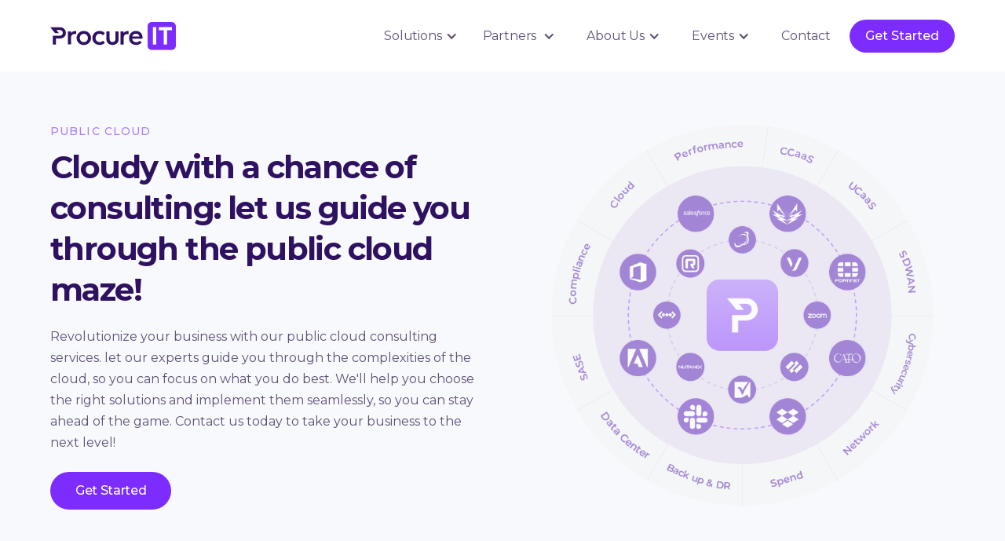

--- FILE ---
content_type: text/html; charset=utf-8
request_url: https://www.procureit.com/capabilities/public-cloud
body_size: 14991
content:
<!DOCTYPE html><!-- Last Published: Fri Jan 23 2026 17:14:55 GMT+0000 (Coordinated Universal Time) --><html data-wf-domain="www.procureit.com" data-wf-page="64d2cf191aa09764e14a17ad" data-wf-site="640f7a3266748c180488dfcc" data-wf-collection="64d2cf191aa09764e14a17b6" data-wf-item-slug="public-cloud"><head><meta charset="utf-8"/><title>Procure IT — Public Cloud</title><meta content="Revolutionize your business with our public cloud consulting services. let our experts guide you through the complexities of the cloud, so you can focus on what you do best. We&#x27;ll help you choose the right solutions and implement them seamlessly, so you can stay ahead of the game. Contact us today to take your business to the next level!" name="description"/><meta content="width=device-width, initial-scale=1" name="viewport"/><link href="https://cdn.prod.website-files.com/640f7a3266748c180488dfcc/css/procureit.webflow.shared.d7699183d.min.css" rel="stylesheet" type="text/css" integrity="sha384-12mRg9pld7OqVBhKhaVhSy1QGt4YbGH8fWkB1uobrgEf7ud1m8qgZITGlGqUyMja" crossorigin="anonymous"/><link href="https://fonts.googleapis.com" rel="preconnect"/><link href="https://fonts.gstatic.com" rel="preconnect" crossorigin="anonymous"/><script src="https://ajax.googleapis.com/ajax/libs/webfont/1.6.26/webfont.js" type="text/javascript"></script><script type="text/javascript">WebFont.load({  google: {    families: ["Montserrat:100,100italic,200,200italic,300,300italic,400,400italic,500,500italic,600,600italic,700,700italic,800,800italic,900,900italic","Inter:300,regular,500,600,700,800,900"]  }});</script><script type="text/javascript">!function(o,c){var n=c.documentElement,t=" w-mod-";n.className+=t+"js",("ontouchstart"in o||o.DocumentTouch&&c instanceof DocumentTouch)&&(n.className+=t+"touch")}(window,document);</script><link href="https://cdn.prod.website-files.com/640f7a3266748c180488dfcc/640f7a3266748c750888e032_procure-it__favicon.png" rel="shortcut icon" type="image/x-icon"/><link href="https://cdn.prod.website-files.com/640f7a3266748c180488dfcc/640f7a3266748c285388e033_procure-it__webclip.png" rel="apple-touch-icon"/><script async="" src="https://www.googletagmanager.com/gtag/js?id=G-6ZZ80DLXCW"></script><script type="text/javascript">window.dataLayer = window.dataLayer || [];function gtag(){dataLayer.push(arguments);}gtag('set', 'developer_id.dZGVlNj', true);gtag('js', new Date());gtag('config', 'G-6ZZ80DLXCW');</script><script src="https://www.google.com/recaptcha/api.js" type="text/javascript"></script><script id="jetboost-script" type="text/javascript"> window.JETBOOST_SITE_ID = "clfaqpfm100ri0syo7cud2gln"; (function(d) { var s = d.createElement("script"); s.src = "https://cdn.jetboost.io/jetboost.js"; s.async = 1; d.getElementsByTagName("head")[0].appendChild(s); })(document); </script>

<!-- Google Tag Manager -->
<script>(function(w,d,s,l,i){w[l]=w[l]||[];w[l].push({'gtm.start': new Date().getTime(),event:'gtm.js'});var f=d.getElementsByTagName(s)[0], j=d.createElement(s),dl=l!='dataLayer'?'&l='+l:'';j.async=true;j.src= 'https://www.googletagmanager.com/gtm.js?id='+i+dl;f.parentNode.insertBefore(j,f); } (window,document,'script','dataLayer','GTM-TFV5KF5');</script>
<!-- End Google Tag Manager -->

<script async src="https://www.googletagmanager.com/gtag/js?id=G-6ZZ80DLXCW"></script>
<script>
  window.dataLayer = window.dataLayer || [];
  function gtag(){dataLayer.push(arguments);}
  gtag('js', new Date());
  gtag('config', 'G-6ZZ80DLXCW');
</script><script src="https://cdn.jsdelivr.net/npm/@flowbase-co/boosters-countdown@2.0.0/dist/countdown.min.js" type="text/javascript" integrity="sha384-ev96zyS4tsNNLdwZSR0mdsDFKY1li/nNCyjVTLmcq0n43a3TL4EgWCxq881b3zai" crossorigin="anonymous"></script></head><body><div class="page-wrapper"><div class="page-styles"><div class="root-variables w-embed"><!-- ROOT VARIABLES -->
<style>
  :root {
    /* COLORS VARIABLES */
    --color: #000;

    /* SIZING VARIABLES */
    --size-0: 0;
    --size-2: 0.125rem;   /*   2px   */
    --size-4: 0.25rem;    /*   4px   */
    --size-6: 0.375rem;   /*   6px   */
    --size-8: 0.5rem;     /*   8px   */
    --size-12: 0.75rem;   /*   12px  */
    --size-16: 1rem;      /*   16px  */
    --size-20: 1.3rem;    /*   20px  */
    --size-24: 1.5rem;    /*   24px  */
    --size-36: 2rem;      /*   36px  */
    --size-40: 2.5rem;    /*   40px  */
    --size-48: 3rem;      /*   48px  */
    --size-64: 4rem;      /*   64px  */
    --size-80: 5rem;      /*   80px  */
    --size-100: 6.25rem;  /*   100px */
    --size-120: 7.5rem;   /*   120px */
  }
  /* END OF ROOT VARIABLES */


	/* DARK MODE COLORS */
  [data-theme="dark"] {
    --color: #fff;
  }
</style></div><div class="webflow-base w-embed"><!-- WEBFLOW BASE RESETS & STYLES -->
<style>
  /* Hide focus outline for main content element */
  main:focus-visible {
    outline: -webkit-focus-ring-color auto 0px;
  }
  
  p:last-child {
  	margin-bottom: 0;
  }

  /* Reset selects, buttons, and links styles */
  .w-input, .w-select, a {
    color: inherit;
    text-decoration: inherit;
    font-size: inherit;
  }

  /* Remove top margin on first element in rich text */
  .w-richtext>:first-child {
    margin-top: 0;
  }

  /* Remove bottom margin on last element in rich text*/
  .w-richtext>:last-child, .w-richtext ol li:last-child, 
  .w-richtext ul li:last-child {
    margin-bottom: 0;
  }

  /* All link elements inherit color from parent */
  a,
  .w-tab-link,
  .w-nav-link,
  .w-dropdown-btn,
  .w-dropdown-toggle,
  .w-dropdown-link
  {
    color: inherit;
  }

  /* Removes native scrollbar */
  .no-scrollbar {
    -ms-overflow-style: none;  /* IE 10+ */
    overflow: -moz-scrollbars-none;  /* Firefox */
  }

  .no-scrollbar::-webkit-scrollbar {
    display: none; /* Safari and Chrome */
  }
</style></div><div class="space-size w-embed"><!-- SPACING UTILITIES -->
<style>
/* -- HORIZONTAL -- */
.px-sm {
	padding: 0 var(--size-36);
}

.px-md {
	padding: 0 var(--size-64);
}

.px-lg {
	padding: 0 var(--size-80);
}

.px-xl {
	padding: 0 var(--size-100);
}

.px-2xl {
	padding: 0 var(--size-120);
}

/* -- VERTICAL -- */
.py-sm {
	padding: var(--size-36) 0;
}

.py-md {
	padding: var(--size-64) 0;
}

.py-lg {
	padding: var(--size-80) 0;
}

.py-xl {
	padding: var(--size-100) 0;
}

.py-2xl {
	padding: var(--size-120) 0;
}
</style></div><div class="utilities w-embed"><!-- UTILITIES -->
<style>
	/* DISPLAY UTILS */
  .active {
    display: block;
  }
  
  .hidden {
    display: none;
  }
  
  .ignore {
    pointer-events: none;
  }
  
  .center {
  	margin-left: auto;
    margin-right: auto;
  }
  
  .text-center {
  	text-align: center;
  }
  
  

	/* ASPECT UTILS */
  .r-square {
    aspect-ratio: 1 / 1;
  }
  
  .r-portrait {
    aspect-ratio: 3 / 4;
  }
  
  .r-landscape {
    aspect-ratio: 4 / 3;
  }
  
  .r-wide {
    aspect-ratio: 16 / 9;
  }
  
  .r-tall {
    aspect-ratio: 9 / 16;
  }
  
  
  
  /* TEXT UTILS */
  .text-center {
  	text-align: center;
  }
  
  .text-left {
  	text-align: left;
  }
  
  .text-right {
  	text-align: right;
  }
  
  .uppercase {
  	text-transform: uppercase;
  }
  
  .strike {
  	text-decoration: line-through;
  }
  
  .underline {
  	text-decoration: underline;
  }
  
  
  
  /* MAX CHARACTER COUNT/WIDTH */
  .charmax-sm {
    max-width: 40ch;
  }

  .charmax-md {
    max-width: 52ch;
  }

  .charmax-lg {
    max-width: 64ch;
  }

  .charmax-xl {
    max-width: 80ch;
  }
  
  
  
  /* EXTRA UTILS */
  .clamp-1 {
  /* Apply "..." at 100% width */
    width: 100%; 
    white-space: nowrap; 
    overflow: hidden; 
    text-overflow: ellipsis; 
  }

  .clamp-2 { 
  /* Apply "..." after 2 lines of text */
    display: -webkit-box;
    overflow: hidden;
    -webkit-line-clamp: 2;
    -webkit-box-orient: vertical;
  }
  
  .clamp-3 {
  /* Apply "..." after 3 lines of text */
    display: -webkit-box;
    overflow: hidden;
    -webkit-line-clamp: 3;
    -webkit-box-orient: vertical;
  }
</style></div><div class="media-queries w-embed"><!-- MEDIA QUERIES -->
<style>
	/* MOBILE BREAKPOINT & BELOW */
  @media screen and (max-width: 478px) {
    .class {
      display: block;
    }
  }

	/* LANDSCAPE BREAKPOINT & BELOW */
  @media screen and (max-width: 767px) {
    .class {
      display: block;
    }
  }

	/* TABLET BREAKPOINT & BELOW */
  @media screen and (max-width: 991px) {
    .class {
      display: block;
    }
  }
  
  /* CUSTOM BREAKPOINT & BELOW */
  @media screen and (max-width: 1024px) {
    .class {
      display: block;
    }
  }
</style></div><div class="custom-global-css w-embed"><!-- CUTSOM GLOBAL CSS -->
<style>

</style>

<!-- HEADER BLOB & BLUR -->
<style>
  @keyframes rotate {
    from {
      rotate: 0deg;
    }

    50% {
      scale: 1 1.5;
    }

    to {
      rotate: 360deg;
    }
  }

  .header-blob {
    position: absolute;
    left: 50%;
    top: 50%;
    translate: -50% -50%;
    animation: rotate 10s infinite;
  }
  
  /* a[href="#"]{
  outline: 3px solid yellow;
  } */
</style></div></div><div class="navbar-wrapper"><div class="nav-styles w-embed"><style>
@media only screen and (max-width: 1180px) and (min-width: 992px)  {
.navbar-nav-link  {
padding-left: .5rem;
padding-right: .5rem;
font-size: 14px;
}
.navbar-brand-link {
margin-right: 0px;
}
.navbar-navigation-wrap {
grid-column-gap: 0px;
}
.navbar-dropdown-toggle {
padding-left: .5rem;
padding-right: 2.5rem;
font-size: 14px;
}
.navbar-dropdown-menu {
top: 60px;
}

}

</style></div><div data-collapse="medium" data-animation="default" data-duration="400" data-easing="ease" data-easing2="ease" role="banner" class="navigation w-nav"><div class="navbar-container"><a href="/" class="navbar-brand-link w-inline-block"><img src="https://cdn.prod.website-files.com/640f7a3266748c180488dfcc/640f7a3266748c706e88e03f_procure-it__wordmark.svg" loading="lazy" width="124" alt="" class="navbar-brand-link-img"/><img src="https://cdn.prod.website-files.com/640f7a3266748c180488dfcc/640f7a3266748c1f0f88e041_Procure%20Icon.svg" loading="lazy" alt="" class="procure-icon"/></a><nav role="navigation" class="navbar-menu-wrap w-nav-menu"><div class="navbar-navigation-wrap"><div data-hover="false" data-delay="0" class="navbar-menu-dropdown w-dropdown"><div class="navbar-dropdown-toggle w-dropdown-toggle"><div>Solutions</div><div class="navbar-dropdown-toggle-icon w-icon-dropdown-toggle"></div></div><nav class="navbar-dropdown-menu is-solutions w-dropdown-list"><div class="navbar-dropdown-menu-base"><a href="/solutions" class="view-all-link w-inline-block"><div class="view-all-inner-flex"><div class="view-all-icon w-embed"><?xml version="1.0"?>
<svg xmlns="http://www.w3.org/2000/svg" id="Layer_2" data-name="Layer 2" viewBox="0 0 32 32">
  <defs>
    <style>.cls-1{fill:currentColor;}</style>
  </defs>
  <title>grid-large</title>
  <path class="cls-1" d="M12,5H6A2,2,0,0,0,4,7v6a2,2,0,0,0,2,2h6a2,2,0,0,0,2-2V7A2,2,0,0,0,12,5ZM26,5H20a2,2,0,0,0-2,2v6a2,2,0,0,0,2,2h6a2,2,0,0,0,2-2V7A2,2,0,0,0,26,5ZM12,19H6a2,2,0,0,0-2,2v6a2,2,0,0,0,2,2h6a2,2,0,0,0,2-2V21A2,2,0,0,0,12,19Zm14,0H20a2,2,0,0,0-2,2v6a2,2,0,0,0,2,2h6a2,2,0,0,0,2-2V21A2,2,0,0,0,26,19Z"></path>
</svg></div><div class="menu-global-link-name">View all Solutions</div></div><div class="navigation-arrow w-embed"><svg viewBox="0 0 24 24" fill="none" xmlns="http://www.w3.org/2000/svg">
  <path d="M15.4766 11.1666L11.0066 6.69664L12.1849 5.51831L18.6666 12L12.1849 18.4816L11.0066 17.3033L15.4766 12.8333H5.33325V11.1666H15.4766Z" fill="currentColor"/>
</svg></div></a><div class="menu-grid is-solutions"><div class="menu-links-group"><div class="menu-links-label">Team Solutions</div><div class="nav-link-collection w-dyn-list"><div role="list" class="nav-link-list w-dyn-items"><div role="listitem" class="nav-link-item w-dyn-item"><a data-w-id="e3aaa79c-2a74-8784-7c1e-03b0c0d6c767" href="/capabilities/head-of-department" class="menu-nav-link menu-link-group w-inline-block"><div class="menu-link-name-wrapper"><img src="https://cdn.prod.website-files.com/640f7a3266748c180488dfcc/68c4477a365b5ae8ba786eb6_board.svg" loading="lazy" alt="" class="menu-link-icon"/><div>Asset Management</div></div><div class="menu-link-arrow w-embed"><?xml version="1.0"?>
<svg xmlns="http://www.w3.org/2000/svg" viewBox="0 0 24 24" fill="none">
  <path d="M3 11.9999H21M21 11.9999L14 5M21 11.9999L14 18.9999" stroke="currentColor" stroke-width="2" stroke-linecap="round" stroke-linejoin="round"></path>
</svg></div></a></div><div role="listitem" class="nav-link-item w-dyn-item"><a data-w-id="e3aaa79c-2a74-8784-7c1e-03b0c0d6c767" href="/capabilities/supply-chain" class="menu-nav-link menu-link-group w-inline-block"><div class="menu-link-name-wrapper"><img src="https://cdn.prod.website-files.com/640f7a3266748c180488dfcc/68c4477a365b5ae8ba786eb6_board.svg" loading="lazy" alt="" class="menu-link-icon"/><div>Cloud Finops</div></div><div class="menu-link-arrow w-embed"><?xml version="1.0"?>
<svg xmlns="http://www.w3.org/2000/svg" viewBox="0 0 24 24" fill="none">
  <path d="M3 11.9999H21M21 11.9999L14 5M21 11.9999L14 18.9999" stroke="currentColor" stroke-width="2" stroke-linecap="round" stroke-linejoin="round"></path>
</svg></div></a></div><div role="listitem" class="nav-link-item w-dyn-item"><a data-w-id="e3aaa79c-2a74-8784-7c1e-03b0c0d6c767" href="/capabilities/administration" class="menu-nav-link menu-link-group w-inline-block"><div class="menu-link-name-wrapper"><img src="https://cdn.prod.website-files.com/640f7a3266748c180488dfcc/68c4477a365b5ae8ba786eb6_board.svg" loading="lazy" alt="" class="menu-link-icon"/><div>Contract Management</div></div><div class="menu-link-arrow w-embed"><?xml version="1.0"?>
<svg xmlns="http://www.w3.org/2000/svg" viewBox="0 0 24 24" fill="none">
  <path d="M3 11.9999H21M21 11.9999L14 5M21 11.9999L14 18.9999" stroke="currentColor" stroke-width="2" stroke-linecap="round" stroke-linejoin="round"></path>
</svg></div></a></div><div role="listitem" class="nav-link-item w-dyn-item"><a data-w-id="e3aaa79c-2a74-8784-7c1e-03b0c0d6c767" href="/capabilities/board" class="menu-nav-link menu-link-group w-inline-block"><div class="menu-link-name-wrapper"><img src="https://cdn.prod.website-files.com/640f7a3266748c180488dfcc/68c4477a365b5ae8ba786eb6_board.svg" loading="lazy" alt="" class="menu-link-icon"/><div>Saas Finops</div></div><div class="menu-link-arrow w-embed"><?xml version="1.0"?>
<svg xmlns="http://www.w3.org/2000/svg" viewBox="0 0 24 24" fill="none">
  <path d="M3 11.9999H21M21 11.9999L14 5M21 11.9999L14 18.9999" stroke="currentColor" stroke-width="2" stroke-linecap="round" stroke-linejoin="round"></path>
</svg></div></a></div><div role="listitem" class="nav-link-item w-dyn-item"><a data-w-id="e3aaa79c-2a74-8784-7c1e-03b0c0d6c767" href="/capabilities/finance-professionals" class="menu-nav-link menu-link-group w-inline-block"><div class="menu-link-name-wrapper"><img src="https://cdn.prod.website-files.com/640f7a3266748c180488dfcc/68c4477a365b5ae8ba786eb6_board.svg" loading="lazy" alt="" class="menu-link-icon"/><div>Supplier Analytics</div></div><div class="menu-link-arrow w-embed"><?xml version="1.0"?>
<svg xmlns="http://www.w3.org/2000/svg" viewBox="0 0 24 24" fill="none">
  <path d="M3 11.9999H21M21 11.9999L14 5M21 11.9999L14 18.9999" stroke="currentColor" stroke-width="2" stroke-linecap="round" stroke-linejoin="round"></path>
</svg></div></a></div><div role="listitem" class="nav-link-item w-dyn-item"><a data-w-id="e3aaa79c-2a74-8784-7c1e-03b0c0d6c767" href="/capabilities/executive" class="menu-nav-link menu-link-group w-inline-block"><div class="menu-link-name-wrapper"><img src="https://cdn.prod.website-files.com/640f7a3266748c180488dfcc/68c4477a365b5ae8ba786eb6_board.svg" loading="lazy" alt="" class="menu-link-icon"/><div>Technology Expense Management</div></div><div class="menu-link-arrow w-embed"><?xml version="1.0"?>
<svg xmlns="http://www.w3.org/2000/svg" viewBox="0 0 24 24" fill="none">
  <path d="M3 11.9999H21M21 11.9999L14 5M21 11.9999L14 18.9999" stroke="currentColor" stroke-width="2" stroke-linecap="round" stroke-linejoin="round"></path>
</svg></div></a></div></div></div></div><div class="menu-links-group"><div class="menu-links-label">Use Case Solutions</div><div class="nav-link-collection w-dyn-list"><div role="list" class="nav-link-list w-dyn-items"><div role="listitem" class="nav-link-item w-dyn-item"><a data-w-id="e3aaa79c-2a74-8784-7c1e-03b0c0d6c775" href="/capabilities/ccaas" class="menu-nav-link w-inline-block"><div class="menu-link-name-wrapper"><img src="https://cdn.prod.website-files.com/640f7a3266748c2b1888dfc4/640f7a3266748ccca988e096_customer-service.svg" loading="lazy" alt="" class="menu-link-icon"/><div>CCaaS</div></div><div class="menu-link-arrow w-embed"><?xml version="1.0"?>
<svg xmlns="http://www.w3.org/2000/svg" viewBox="0 0 24 24" fill="none">
  <path d="M3 11.9999H21M21 11.9999L14 5M21 11.9999L14 18.9999" stroke="currentColor" stroke-width="2" stroke-linecap="round" stroke-linejoin="round"></path>
</svg></div></a></div><div role="listitem" class="nav-link-item w-dyn-item"><a data-w-id="e3aaa79c-2a74-8784-7c1e-03b0c0d6c775" href="/capabilities/connectivity" class="menu-nav-link w-inline-block"><div class="menu-link-name-wrapper"><img src="https://cdn.prod.website-files.com/640f7a3266748c2b1888dfc4/640f7a3266748c040c88e099_connectivity.svg" loading="lazy" alt="" class="menu-link-icon"/><div>Connectivity</div></div><div class="menu-link-arrow w-embed"><?xml version="1.0"?>
<svg xmlns="http://www.w3.org/2000/svg" viewBox="0 0 24 24" fill="none">
  <path d="M3 11.9999H21M21 11.9999L14 5M21 11.9999L14 18.9999" stroke="currentColor" stroke-width="2" stroke-linecap="round" stroke-linejoin="round"></path>
</svg></div></a></div><div role="listitem" class="nav-link-item w-dyn-item"><a data-w-id="e3aaa79c-2a74-8784-7c1e-03b0c0d6c775" href="/capabilities/disaster-recovery" class="menu-nav-link w-inline-block"><div class="menu-link-name-wrapper"><img src="https://cdn.prod.website-files.com/640f7a3266748c2b1888dfc4/640f7a3266748c3ac688e09b_secure-service.svg" loading="lazy" alt="" class="menu-link-icon"/><div>Disaster Recovery</div></div><div class="menu-link-arrow w-embed"><?xml version="1.0"?>
<svg xmlns="http://www.w3.org/2000/svg" viewBox="0 0 24 24" fill="none">
  <path d="M3 11.9999H21M21 11.9999L14 5M21 11.9999L14 18.9999" stroke="currentColor" stroke-width="2" stroke-linecap="round" stroke-linejoin="round"></path>
</svg></div></a></div><div role="listitem" class="nav-link-item w-dyn-item"><a data-w-id="e3aaa79c-2a74-8784-7c1e-03b0c0d6c775" href="/capabilities/office-365" class="menu-nav-link w-inline-block"><div class="menu-link-name-wrapper"><img src="https://cdn.prod.website-files.com/640f7a3266748c2b1888dfc4/641616c18308815308635db1_mail-alt.svg" loading="lazy" alt="" class="menu-link-icon"/><div>Microsoft 365</div></div><div class="menu-link-arrow w-embed"><?xml version="1.0"?>
<svg xmlns="http://www.w3.org/2000/svg" viewBox="0 0 24 24" fill="none">
  <path d="M3 11.9999H21M21 11.9999L14 5M21 11.9999L14 18.9999" stroke="currentColor" stroke-width="2" stroke-linecap="round" stroke-linejoin="round"></path>
</svg></div></a></div><div role="listitem" class="nav-link-item w-dyn-item"><a data-w-id="e3aaa79c-2a74-8784-7c1e-03b0c0d6c775" href="/capabilities/security-solutions" class="menu-nav-link w-inline-block"><div class="menu-link-name-wrapper"><img src="https://cdn.prod.website-files.com/640f7a3266748c2b1888dfc4/64161d057e0af546dbfb629b_security.svg" loading="lazy" alt="" class="menu-link-icon"/><div>Security</div></div><div class="menu-link-arrow w-embed"><?xml version="1.0"?>
<svg xmlns="http://www.w3.org/2000/svg" viewBox="0 0 24 24" fill="none">
  <path d="M3 11.9999H21M21 11.9999L14 5M21 11.9999L14 18.9999" stroke="currentColor" stroke-width="2" stroke-linecap="round" stroke-linejoin="round"></path>
</svg></div></a></div><div role="listitem" class="nav-link-item w-dyn-item"><a data-w-id="e3aaa79c-2a74-8784-7c1e-03b0c0d6c775" href="/capabilities/ucaas" class="menu-nav-link w-inline-block"><div class="menu-link-name-wrapper"><img src="https://cdn.prod.website-files.com/640f7a3266748c2b1888dfc4/640f7a3266748c891f88e097_communication.svg" loading="lazy" alt="" class="menu-link-icon"/><div>UCaaS</div></div><div class="menu-link-arrow w-embed"><?xml version="1.0"?>
<svg xmlns="http://www.w3.org/2000/svg" viewBox="0 0 24 24" fill="none">
  <path d="M3 11.9999H21M21 11.9999L14 5M21 11.9999L14 18.9999" stroke="currentColor" stroke-width="2" stroke-linecap="round" stroke-linejoin="round"></path>
</svg></div></a></div></div></div></div><div class="menu-links-group"><div class="menu-links-label">Verticals</div><div class="nav-link-collection w-dyn-list"><div role="list" class="nav-link-list w-dyn-items"><div role="listitem" class="nav-link-item w-dyn-item"><a data-w-id="e3aaa79c-2a74-8784-7c1e-03b0c0d6c783" href="/capabilities/automotive" class="menu-nav-link w-inline-block"><div class="menu-link-name-wrapper"><img src="https://cdn.prod.website-files.com/640f7a3266748c2b1888dfc4/640f7a3266748ca1d388e066_auto.svg" loading="lazy" alt="" class="menu-link-icon"/><div>Automotive</div></div><div class="menu-link-arrow w-embed"><?xml version="1.0"?>
<svg xmlns="http://www.w3.org/2000/svg" viewBox="0 0 24 24" fill="none">
  <path d="M3 11.9999H21M21 11.9999L14 5M21 11.9999L14 18.9999" stroke="currentColor" stroke-width="2" stroke-linecap="round" stroke-linejoin="round"></path>
</svg></div></a></div><div role="listitem" class="nav-link-item w-dyn-item"><a data-w-id="e3aaa79c-2a74-8784-7c1e-03b0c0d6c783" href="/capabilities/hospitality" class="menu-nav-link w-inline-block"><div class="menu-link-name-wrapper"><img src="https://cdn.prod.website-files.com/640f7a3266748c2b1888dfc4/640f7a3266748ce6b288dfeb_hospitality.svg" loading="lazy" alt="" class="menu-link-icon"/><div>Hospitality</div></div><div class="menu-link-arrow w-embed"><?xml version="1.0"?>
<svg xmlns="http://www.w3.org/2000/svg" viewBox="0 0 24 24" fill="none">
  <path d="M3 11.9999H21M21 11.9999L14 5M21 11.9999L14 18.9999" stroke="currentColor" stroke-width="2" stroke-linecap="round" stroke-linejoin="round"></path>
</svg></div></a></div><div role="listitem" class="nav-link-item w-dyn-item"><a data-w-id="e3aaa79c-2a74-8784-7c1e-03b0c0d6c783" href="/capabilities/non-profit" class="menu-nav-link w-inline-block"><div class="menu-link-name-wrapper"><img src="https://cdn.prod.website-files.com/640f7a3266748c2b1888dfc4/640f7a3266748c13a788dfea_non-profit.svg" loading="lazy" alt="" class="menu-link-icon"/><div>Non Profit</div></div><div class="menu-link-arrow w-embed"><?xml version="1.0"?>
<svg xmlns="http://www.w3.org/2000/svg" viewBox="0 0 24 24" fill="none">
  <path d="M3 11.9999H21M21 11.9999L14 5M21 11.9999L14 18.9999" stroke="currentColor" stroke-width="2" stroke-linecap="round" stroke-linejoin="round"></path>
</svg></div></a></div><div role="listitem" class="nav-link-item w-dyn-item"><a data-w-id="e3aaa79c-2a74-8784-7c1e-03b0c0d6c783" href="/capabilities/real-estate" class="menu-nav-link w-inline-block"><div class="menu-link-name-wrapper"><img src="https://cdn.prod.website-files.com/640f7a3266748c2b1888dfc4/640f7a3266748c3bf088e07b_real-estate.svg" loading="lazy" alt="" class="menu-link-icon"/><div>Real Estate</div></div><div class="menu-link-arrow w-embed"><?xml version="1.0"?>
<svg xmlns="http://www.w3.org/2000/svg" viewBox="0 0 24 24" fill="none">
  <path d="M3 11.9999H21M21 11.9999L14 5M21 11.9999L14 18.9999" stroke="currentColor" stroke-width="2" stroke-linecap="round" stroke-linejoin="round"></path>
</svg></div></a></div><div role="listitem" class="nav-link-item w-dyn-item"><a data-w-id="e3aaa79c-2a74-8784-7c1e-03b0c0d6c783" href="/capabilities/retail" class="menu-nav-link w-inline-block"><div class="menu-link-name-wrapper"><img src="https://cdn.prod.website-files.com/640f7a3266748c2b1888dfc4/640f7a3266748c0b6688dfe9_retail.svg" loading="lazy" alt="" class="menu-link-icon"/><div>Retail</div></div><div class="menu-link-arrow w-embed"><?xml version="1.0"?>
<svg xmlns="http://www.w3.org/2000/svg" viewBox="0 0 24 24" fill="none">
  <path d="M3 11.9999H21M21 11.9999L14 5M21 11.9999L14 18.9999" stroke="currentColor" stroke-width="2" stroke-linecap="round" stroke-linejoin="round"></path>
</svg></div></a></div><div role="listitem" class="nav-link-item w-dyn-item"><a data-w-id="e3aaa79c-2a74-8784-7c1e-03b0c0d6c783" href="/capabilities/state-and-local" class="menu-nav-link w-inline-block"><div class="menu-link-name-wrapper"><img src="https://cdn.prod.website-files.com/640f7a3266748c2b1888dfc4/640f7a3266748c718288e009_state-local.svg" loading="lazy" alt="" class="menu-link-icon"/><div>State and Local</div></div><div class="menu-link-arrow w-embed"><?xml version="1.0"?>
<svg xmlns="http://www.w3.org/2000/svg" viewBox="0 0 24 24" fill="none">
  <path d="M3 11.9999H21M21 11.9999L14 5M21 11.9999L14 18.9999" stroke="currentColor" stroke-width="2" stroke-linecap="round" stroke-linejoin="round"></path>
</svg></div></a></div></div></div></div></div></div></nav></div><div data-hover="false" data-delay="0" class="navbar-menu-dropdown w-dropdown"><div class="navbar-dropdown-toggle is-new w-dropdown-toggle"><div>Partners</div><div class="navbar-dropdown-toggle-icon w-icon-dropdown-toggle"></div></div><nav class="navbar-dropdown-menu is-partners w-dropdown-list"><div class="navbar-dropdown-menu-base"><div class="menu-grid is-about-us is-partners"><div class="menu-links-group"><div class="nav-link-collection"><div class="nav-link-list"><div class="nav-link-item"><a href="/partner/it-advisors" class="menu-nav-link w-inline-block"><div class="menu-link-name-wrapper"><img src="https://cdn.prod.website-files.com/640f7a3266748c180488dfcc/66847e2d7521eeeb90e61d7f_it-advisors.svg" loading="lazy" alt="" class="menu-link-icon"/><div>IT Advisors</div></div><div class="menu-link-arrow w-embed"><?xml version="1.0"?>
<svg xmlns="http://www.w3.org/2000/svg" viewBox="0 0 24 24" fill="none">
  <path d="M3 11.9999H21M21 11.9999L14 5M21 11.9999L14 18.9999" stroke="currentColor" stroke-width="2" stroke-linecap="round" stroke-linejoin="round"></path>
</svg></div></a></div><div class="nav-link-item"><a href="/partner/msp" class="menu-nav-link w-inline-block"><div class="menu-link-name-wrapper"><img src="https://cdn.prod.website-files.com/640f7a3266748c180488dfcc/66847e2df67c5654b80f104a_msp.svg" loading="lazy" alt="" class="menu-link-icon"/><div>MSP</div></div><div class="menu-link-arrow w-embed"><?xml version="1.0"?>
<svg xmlns="http://www.w3.org/2000/svg" viewBox="0 0 24 24" fill="none">
  <path d="M3 11.9999H21M21 11.9999L14 5M21 11.9999L14 18.9999" stroke="currentColor" stroke-width="2" stroke-linecap="round" stroke-linejoin="round"></path>
</svg></div></a></div><div class="nav-link-item"><a href="/partner/var" class="menu-nav-link w-inline-block"><div class="menu-link-name-wrapper"><img src="https://cdn.prod.website-files.com/640f7a3266748c180488dfcc/66847e2d438738c845726451_var.svg" loading="lazy" alt="" class="menu-link-icon"/><div>VAR</div></div><div class="menu-link-arrow w-embed"><?xml version="1.0"?>
<svg xmlns="http://www.w3.org/2000/svg" viewBox="0 0 24 24" fill="none">
  <path d="M3 11.9999H21M21 11.9999L14 5M21 11.9999L14 18.9999" stroke="currentColor" stroke-width="2" stroke-linecap="round" stroke-linejoin="round"></path>
</svg></div></a></div><div class="nav-link-item"><a href="/partner/isv" class="menu-nav-link w-inline-block"><div class="menu-link-name-wrapper"><img src="https://cdn.prod.website-files.com/640f7a3266748c180488dfcc/66847e2df744c8ff787e39b7_isp.svg" loading="lazy" alt="" class="menu-link-icon"/><div>ISV</div></div><div class="menu-link-arrow w-embed"><?xml version="1.0"?>
<svg xmlns="http://www.w3.org/2000/svg" viewBox="0 0 24 24" fill="none">
  <path d="M3 11.9999H21M21 11.9999L14 5M21 11.9999L14 18.9999" stroke="currentColor" stroke-width="2" stroke-linecap="round" stroke-linejoin="round"></path>
</svg></div></a></div></div></div></div><div class="menu-links-group"><div class="nav-link-collection"><div class="nav-link-list"><div class="nav-link-item"><a href="/partner/consultants" class="menu-nav-link w-inline-block"><div class="menu-link-name-wrapper"><img src="https://cdn.prod.website-files.com/640f7a3266748c180488dfcc/66847e2d9524d8bafea00b53_consultants.svg" loading="lazy" alt="" class="menu-link-icon"/><div>Consultants</div></div><div class="menu-link-arrow w-embed"><?xml version="1.0"?>
<svg xmlns="http://www.w3.org/2000/svg" viewBox="0 0 24 24" fill="none">
  <path d="M3 11.9999H21M21 11.9999L14 5M21 11.9999L14 18.9999" stroke="currentColor" stroke-width="2" stroke-linecap="round" stroke-linejoin="round"></path>
</svg></div></a></div><div class="nav-link-item"><a href="/partner/private-equity" class="menu-nav-link w-inline-block"><div class="menu-link-name-wrapper"><img src="https://cdn.prod.website-files.com/640f7a3266748c180488dfcc/66847e2d0dea22b6d66d0911_private-equity.svg" loading="lazy" alt="" class="menu-link-icon"/><div>Private Equity</div></div><div class="menu-link-arrow w-embed"><?xml version="1.0"?>
<svg xmlns="http://www.w3.org/2000/svg" viewBox="0 0 24 24" fill="none">
  <path d="M3 11.9999H21M21 11.9999L14 5M21 11.9999L14 18.9999" stroke="currentColor" stroke-width="2" stroke-linecap="round" stroke-linejoin="round"></path>
</svg></div></a></div><div class="nav-link-item"><a href="/partner/venture-capital" class="menu-nav-link w-inline-block"><div class="menu-link-name-wrapper"><img src="https://cdn.prod.website-files.com/640f7a3266748c180488dfcc/66847e2db7efed0e5108684b_venture-capital.svg" loading="lazy" alt="" class="menu-link-icon"/><div>Venture Capital</div></div><div class="menu-link-arrow w-embed"><?xml version="1.0"?>
<svg xmlns="http://www.w3.org/2000/svg" viewBox="0 0 24 24" fill="none">
  <path d="M3 11.9999H21M21 11.9999L14 5M21 11.9999L14 18.9999" stroke="currentColor" stroke-width="2" stroke-linecap="round" stroke-linejoin="round"></path>
</svg></div></a></div><div class="nav-link-item"><a href="/become-a-partner" class="menu-nav-link w-inline-block"><div class="menu-link-name-wrapper"><img src="https://cdn.prod.website-files.com/640f7a3266748c180488dfcc/66847e2db7efed0e51086859_partner.svg" loading="lazy" alt="" class="menu-link-icon"/><div>Become a Partner</div></div><div class="menu-link-arrow w-embed"><?xml version="1.0"?>
<svg xmlns="http://www.w3.org/2000/svg" viewBox="0 0 24 24" fill="none">
  <path d="M3 11.9999H21M21 11.9999L14 5M21 11.9999L14 18.9999" stroke="currentColor" stroke-width="2" stroke-linecap="round" stroke-linejoin="round"></path>
</svg></div></a></div></div></div></div></div></div></nav></div><a href="/solutions" class="navbar-nav-link show-tablet w-nav-link">Capabilities</a><a href="/blog" class="navbar-nav-link hidden w-nav-link">Blog</a><div data-hover="false" data-delay="0" class="navbar-menu-dropdown w-dropdown"><div class="navbar-dropdown-toggle w-dropdown-toggle"><div>About Us</div><div class="navbar-dropdown-toggle-icon w-icon-dropdown-toggle"></div></div><nav class="navbar-dropdown-menu is-about w-dropdown-list"><div class="navbar-dropdown-menu-base"><div class="menu-grid is-about"><div class="menu-links-group"><div class="menu-links-label">Company</div><div class="nav-link-collection"><div class="nav-link-list"><div class="nav-link-item"><a href="/about" class="menu-nav-link w-inline-block"><div class="menu-link-name-wrapper"><img src="https://cdn.prod.website-files.com/640f7a3266748c180488dfcc/6639213aa49d102b0101354b_about-us_icon.svg" loading="lazy" alt="" class="menu-link-icon"/><div>About Us</div></div><div class="menu-link-arrow w-embed"><?xml version="1.0"?>
<svg xmlns="http://www.w3.org/2000/svg" viewBox="0 0 24 24" fill="none">
  <path d="M3 11.9999H21M21 11.9999L14 5M21 11.9999L14 18.9999" stroke="currentColor" stroke-width="2" stroke-linecap="round" stroke-linejoin="round"></path>
</svg></div></a></div><div class="nav-link-item"></div><div class="nav-link-item"><a href="/careers" class="menu-nav-link w-inline-block"><div class="menu-link-name-wrapper"><img src="https://cdn.prod.website-files.com/640f7a3266748c180488dfcc/6639213acfaabe8148044c99_careers_icon.svg" loading="lazy" alt="" class="menu-link-icon"/><div>Careers</div></div><div class="menu-link-arrow w-embed"><?xml version="1.0"?>
<svg xmlns="http://www.w3.org/2000/svg" viewBox="0 0 24 24" fill="none">
  <path d="M3 11.9999H21M21 11.9999L14 5M21 11.9999L14 18.9999" stroke="currentColor" stroke-width="2" stroke-linecap="round" stroke-linejoin="round"></path>
</svg></div></a></div></div></div></div><div class="menu-links-group"><div class="menu-links-label">Insights</div><div class="nav-link-collection"><div class="nav-link-list"><div class="nav-link-item"><a href="/press-releases" class="menu-nav-link w-inline-block"><div class="menu-link-name-wrapper"><img src="https://cdn.prod.website-files.com/640f7a3266748c180488dfcc/6639213ac5602096396bf041_press_icon.svg" loading="lazy" alt="" class="menu-link-icon"/><div>Press Releases</div></div><div class="menu-link-arrow w-embed"><?xml version="1.0"?>
<svg xmlns="http://www.w3.org/2000/svg" viewBox="0 0 24 24" fill="none">
  <path d="M3 11.9999H21M21 11.9999L14 5M21 11.9999L14 18.9999" stroke="currentColor" stroke-width="2" stroke-linecap="round" stroke-linejoin="round"></path>
</svg></div></a></div><div class="nav-link-item"><a href="/case-studies" class="menu-nav-link w-inline-block"><div class="menu-link-name-wrapper"><img src="https://cdn.prod.website-files.com/640f7a3266748c180488dfcc/6639213a32ab71c3c26d5c0b_case-studies_icon.svg" loading="lazy" alt="" class="menu-link-icon"/><div>Case Studies</div></div><div class="menu-link-arrow w-embed"><?xml version="1.0"?>
<svg xmlns="http://www.w3.org/2000/svg" viewBox="0 0 24 24" fill="none">
  <path d="M3 11.9999H21M21 11.9999L14 5M21 11.9999L14 18.9999" stroke="currentColor" stroke-width="2" stroke-linecap="round" stroke-linejoin="round"></path>
</svg></div></a></div><div class="nav-link-item"><a href="/blog" class="menu-nav-link w-inline-block"><div class="menu-link-name-wrapper"><img src="https://cdn.prod.website-files.com/640f7a3266748c180488dfcc/6639213ac5602096396bf034_blog-posts.svg" loading="lazy" alt="" class="menu-link-icon"/><div>Blog Posts</div></div><div class="menu-link-arrow w-embed"><?xml version="1.0"?>
<svg xmlns="http://www.w3.org/2000/svg" viewBox="0 0 24 24" fill="none">
  <path d="M3 11.9999H21M21 11.9999L14 5M21 11.9999L14 18.9999" stroke="currentColor" stroke-width="2" stroke-linecap="round" stroke-linejoin="round"></path>
</svg></div></a></div></div></div></div></div></div></nav></div><div data-hover="false" data-delay="0" class="navbar-menu-dropdown w-dropdown"><div class="navbar-dropdown-toggle w-dropdown-toggle"><div>Events</div><div class="navbar-dropdown-toggle-icon w-icon-dropdown-toggle"></div></div><nav class="navbar-dropdown-menu is-events w-dropdown-list"><div class="navbar-dropdown-menu-base is-events"><div class="menu-grid is-events"><div class="menu-links-group"><div class="menu-links-label">AI Driven Technology Decisions</div><div class="nav-link-collection"><div class="nav-link-list is-events"><div class="nav-link-item"><a href="/events/ai-driven-technology-decisions-at-topgolf" class="menu-nav-link w-inline-block"><div class="menu-link-name-wrapper"><div>Dallas</div></div><div class="menu-link-arrow w-embed"><?xml version="1.0"?>
<svg xmlns="http://www.w3.org/2000/svg" viewBox="0 0 24 24" fill="none">
  <path d="M3 11.9999H21M21 11.9999L14 5M21 11.9999L14 18.9999" stroke="currentColor" stroke-width="2" stroke-linecap="round" stroke-linejoin="round"></path>
</svg></div></a></div></div></div></div><div class="menu-links-group"><div class="menu-links-label"><strong>Optimize On AI Tour</strong></div><div class="nav-link-collection"><div class="nav-link-list is-events"><div class="nav-link-item"><a href="/events/optimize-on-ai-tour-at-giant-texas" class="menu-nav-link is-event w-inline-block"><div class="menu-link-name-wrapper"><div>Houston</div></div><div class="menu-link-arrow w-embed"><?xml version="1.0"?>
<svg xmlns="http://www.w3.org/2000/svg" viewBox="0 0 24 24" fill="none">
  <path d="M3 11.9999H21M21 11.9999L14 5M21 11.9999L14 18.9999" stroke="currentColor" stroke-width="2" stroke-linecap="round" stroke-linejoin="round"></path>
</svg></div></a><a href="/events/optimize-on-ai-tour-at-flemmings-steakhouse" class="menu-nav-link is-event w-inline-block"><div class="menu-link-name-wrapper"><div>Austin</div></div><div class="menu-link-arrow w-embed"><?xml version="1.0"?>
<svg xmlns="http://www.w3.org/2000/svg" viewBox="0 0 24 24" fill="none">
  <path d="M3 11.9999H21M21 11.9999L14 5M21 11.9999L14 18.9999" stroke="currentColor" stroke-width="2" stroke-linecap="round" stroke-linejoin="round"></path>
</svg></div></a><a href="/events/optimize-on-ai-tour-at-maverick-texas-brasserie" class="menu-nav-link is-event w-inline-block"><div class="menu-link-name-wrapper"><div>San Antonio</div></div><div class="menu-link-arrow w-embed"><?xml version="1.0"?>
<svg xmlns="http://www.w3.org/2000/svg" viewBox="0 0 24 24" fill="none">
  <path d="M3 11.9999H21M21 11.9999L14 5M21 11.9999L14 18.9999" stroke="currentColor" stroke-width="2" stroke-linecap="round" stroke-linejoin="round"></path>
</svg></div></a><a href="/events/optimize-on-ai-tour" class="menu-nav-link w-inline-block"><div class="menu-link-name-wrapper"><div>Dallas</div></div><div class="menu-link-arrow w-embed"><?xml version="1.0"?>
<svg xmlns="http://www.w3.org/2000/svg" viewBox="0 0 24 24" fill="none">
  <path d="M3 11.9999H21M21 11.9999L14 5M21 11.9999L14 18.9999" stroke="currentColor" stroke-width="2" stroke-linecap="round" stroke-linejoin="round"></path>
</svg></div></a><a href="/events/optimize-on-ai-tour-in-orange-county" class="menu-nav-link w-inline-block"><div class="menu-link-name-wrapper"><div>Orange County</div></div><div class="menu-link-arrow w-embed"><?xml version="1.0"?>
<svg xmlns="http://www.w3.org/2000/svg" viewBox="0 0 24 24" fill="none">
  <path d="M3 11.9999H21M21 11.9999L14 5M21 11.9999L14 18.9999" stroke="currentColor" stroke-width="2" stroke-linecap="round" stroke-linejoin="round"></path>
</svg></div></a></div></div></div></div></div><div class="menu-grid is-events"><div id="w-node-_9dee1f2c-9091-d024-5d0d-ced7da6d96f8-c63926b7" class="menu-links-group"><div class="menu-links-label">Unlock AI Optimization in Dallas</div><div class="nav-link-collection"><div class="nav-link-list is-events"><div class="nav-link-item"><a href="/events/unlock-ai-optimization-in-dallas" class="menu-nav-link w-inline-block"><div class="menu-link-name-wrapper"><div>Dallas</div></div><div class="menu-link-arrow w-embed"><?xml version="1.0"?>
<svg xmlns="http://www.w3.org/2000/svg" viewBox="0 0 24 24" fill="none">
  <path d="M3 11.9999H21M21 11.9999L14 5M21 11.9999L14 18.9999" stroke="currentColor" stroke-width="2" stroke-linecap="round" stroke-linejoin="round"></path>
</svg></div></a></div></div></div></div></div></div></nav></div><a href="/contact" class="navbar-nav-link w-nav-link">Contact</a></div><div class="navbar__buttons is-mobile"><a href="#" class="menu__link hide w-inline-block"><div>Login</div></a><a href="/contact" class="nav-button mobile w-button">Get Started</a></div></nav><div class="menu-button w-nav-button"><img src="https://cdn.prod.website-files.com/640f7a3266748c180488dfcc/64135d0187ee57e164c8b531_hamburger%20menu.svg" loading="lazy" alt="" class="menu-icon"/></div></div></div></div><div class="capability-styles w-embed"><style>
.animation-frame, 
.circle-large,
.circle-medium,
.circle-small {
	aspect-ratio: 1/1
}
</style></div><main class="main"><section class="solutions-header section"><div class="px-wrapper"><div class="container"><div class="solutions-header-grid"><div class="title-group"><h1 class="leading-info-title">Public Cloud</h1><h2 class="info-title solutions-title">Cloudy with a chance of consulting: let us guide you through the public cloud maze!</h2><p>Revolutionize your business with our public cloud consulting services. let our experts guide you through the complexities of the cloud, so you can focus on what you do best. We&#x27;ll help you choose the right solutions and implement them seamlessly, so you can stay ahead of the game. Contact us today to take your business to the next level!</p><div class="title-button-group hidden"><a href="#" class="button-primary w-inline-block"><div>Button One</div></a></div><a href="/contact" class="button-primary w-button">Get Started</a></div><div id="w-node-_4feed6a8-712c-776e-9259-71f50c59415e-e14a17ad" class="solutions-header-img r-square hidden"></div><div id="w-node-dcb42842-d35e-67fe-067e-f0e843dc78f8-e14a17ad" class="animation-frame"><img src="https://cdn.prod.website-files.com/640f7a3266748c180488dfcc/688806066434a6ed2e10cab2_Circle%201.png" loading="lazy" srcset="https://cdn.prod.website-files.com/640f7a3266748c180488dfcc/688806066434a6ed2e10cab2_Circle%201-p-500.png 500w, https://cdn.prod.website-files.com/640f7a3266748c180488dfcc/688806066434a6ed2e10cab2_Circle%201.png 678w" sizes="100vw" alt="" class="gradient-bg-img"/></div></div></div></div></section><section class="keypoints section"><div class="px-wrapper"><div class="container"><div class="section-title-group"><h3 class="heading">Unlock cost savings in the cloud with our expert public cloud consulting services</h3></div><div class="feature-section-grid"><div id="w-node-c6f9a654-9d1b-e69a-aca5-d355a3ddfc93-e14a17ad" class="icon-feature-comp"><div class="icon-feature vertical"><div class="feature-icon-wrapper"><img loading="lazy" alt="" src="https://cdn.prod.website-files.com/640f7a3266748c2b1888dfc4/640f7a3266748c8dff88e092_engagement.svg" class="feature-icon"/></div><div class="feature-comp__content"><h5 class="feature-title">Save Big on Cloud Costs</h5><p class="feature-paragraph alt">Many businesses overspend on cloud services due to lack of knowledge or experience. Our experts can guide you in selecting the most cost-effective solutions for your business, ultimately saving you money</p></div></div></div><div id="w-node-_65378e1c-6c83-c6e5-f7a2-5694b92acdbd-e14a17ad" class="icon-feature-comp"><div class="icon-feature vertical"><div class="feature-icon-wrapper"><img loading="lazy" alt="" src="https://cdn.prod.website-files.com/640f7a3266748c2b1888dfc4/640f7a3266748c3dd988e093_perception.svg" class="feature-icon"/></div><div class="feature-comp__content"><h5 class="feature-title">Maximize Efficiency</h5><p class="feature-paragraph alt">Inefficient cloud services can cause delays and disruptions to your business operations. Our team can optimize your cloud services to ensure they run smoothly and seamlessly, increasing efficiency and productivity</p></div></div></div><div id="w-node-_92a29f5c-7ea6-c24a-2faf-949b15e34142-e14a17ad" class="icon-feature-comp"><div class="icon-feature vertical"><div class="feature-icon-wrapper"><img loading="lazy" alt="" src="https://cdn.prod.website-files.com/640f7a3266748c2b1888dfc4/640f7a3266748cb52288e094_sales.svg" class="feature-icon"/></div><div class="feature-comp__content"><h5 class="feature-title">Stay Ahead of the Curve</h5><p class="feature-paragraph alt">Cloud technology is constantly evolving, and it can be challenging for businesses to stay up-to-date with the latest trends and technologies. Our experts stay on top of these changes and can provide you with the latest insights, giving you a competitive edge in the market</p></div></div></div></div></div></div></section><section class="split-feature section"><div class="px-wrapper"><div class="container"><div class="split-section-title-container"><h3 class="split-section-title">Get ready to soar with our public cloud consulting services! We&#x27;ll help you reach new heights in the digital sky.</h3></div><div class="split-feature-grid"><div class="split-section"><div id="w-node-_79423c10-b473-a138-f1e6-649465ff4d71-e14a17ad" class="split-col"><div class="split-rte w-richtext"><h4>Access to Expertise</h4><p>Outsourcing public cloud consulting services gives you access to a team of experts who have in-depth knowledge and experience in cloud technology. Our experts can provide valuable insights and guidance on the best practices for implementing and managing your cloud services.</p><blockquote>Outcome: Access to the latest innovations helps the business maintain a competitive edge in the market.</blockquote></div></div><div id="w-node-_79423c10-b473-a138-f1e6-649465ff4d7a-e14a17ad" class="split-col img reverse"><img loading="lazy" alt="" src="https://cdn.prod.website-files.com/640f7a3266748c2b1888dfc4/6415469cb071a74060642c25_Experts.png" sizes="100vw" srcset="https://cdn.prod.website-files.com/640f7a3266748c2b1888dfc4/6415469cb071a74060642c25_Experts-p-500.png 500w, https://cdn.prod.website-files.com/640f7a3266748c2b1888dfc4/6415469cb071a74060642c25_Experts-p-800.png 800w, https://cdn.prod.website-files.com/640f7a3266748c2b1888dfc4/6415469cb071a74060642c25_Experts.png 1500w" class="split-feature-img"/></div></div><div class="split-section"><div id="w-node-_79423c10-b473-a138-f1e6-649465ff4d7d-e14a17ad" class="split-col"><div class="split-rte w-richtext"><h4>Scalability </h4><p>Outsourcing public cloud consulting services provides your business with the ability to scale up or down as needed. Our team can help you choose and implement the right cloud solutions to meet the current and future needs of your business.</p><blockquote>Outcome: Increased agility to meet market demands and cost savings to avoid over-provisioning your organization&#x27;s IT services.</blockquote></div></div><div id="w-node-_79423c10-b473-a138-f1e6-649465ff4d86-e14a17ad" class="split-col img"><img loading="lazy" alt="" src="https://cdn.prod.website-files.com/640f7a3266748c2b1888dfc4/6415469f628839317b0f37bd_Resources.png" sizes="100vw" srcset="https://cdn.prod.website-files.com/640f7a3266748c2b1888dfc4/6415469f628839317b0f37bd_Resources-p-500.png 500w, https://cdn.prod.website-files.com/640f7a3266748c2b1888dfc4/6415469f628839317b0f37bd_Resources-p-800.png 800w, https://cdn.prod.website-files.com/640f7a3266748c2b1888dfc4/6415469f628839317b0f37bd_Resources-p-1080.png 1080w, https://cdn.prod.website-files.com/640f7a3266748c2b1888dfc4/6415469f628839317b0f37bd_Resources.png 1500w" class="split-feature-img"/></div></div><div class="split-section"><div id="w-node-_79423c10-b473-a138-f1e6-649465ff4d89-e14a17ad" class="split-col"><div class="split-rte w-richtext"><h4>Focus on Core Business</h4><p>Outsourcing public cloud consulting services allows your business to focus on its core competencies, rather than getting bogged down in cloud technology. Our team can handle the implementation, management, and optimization of your cloud services, allowing you to focus on what you do best.</p><blockquote>Outcome: Increasing focus on core business activities can lead to greater innovation, growth, and profitability.</blockquote></div></div><div id="w-node-_79423c10-b473-a138-f1e6-649465ff4d92-e14a17ad" class="split-col img reverse"><img loading="lazy" alt="" src="https://cdn.prod.website-files.com/640f7a3266748c2b1888dfc4/641546a221beabc4a5b68b7f_Flow.png" sizes="100vw" srcset="https://cdn.prod.website-files.com/640f7a3266748c2b1888dfc4/641546a221beabc4a5b68b7f_Flow-p-500.png 500w, https://cdn.prod.website-files.com/640f7a3266748c2b1888dfc4/641546a221beabc4a5b68b7f_Flow-p-800.png 800w, https://cdn.prod.website-files.com/640f7a3266748c2b1888dfc4/641546a221beabc4a5b68b7f_Flow-p-1080.png 1080w, https://cdn.prod.website-files.com/640f7a3266748c2b1888dfc4/641546a221beabc4a5b68b7f_Flow.png 1597w" class="split-feature-img"/></div></div></div></div></div></section></main><div class="footer-mega"><div class="container"><div class="footer-grid-wrapper"><div id="w-node-_28e612dd-1a2e-90f4-22df-8f5aaf37ca60-af37ca5d" class="footer-brand-col"><div class="footer-logo-link-wrap"><a href="/" class="footer-logo-link w-inline-block"><img src="https://cdn.prod.website-files.com/640f7a3266748c180488dfcc/640f7a3266748c706e88e03f_procure-it__wordmark.svg" loading="lazy" width="124" alt="" class="footer-logo"/></a></div><p>Tried. Tested. Trusted.<br/><br/><strong>HQ - Texas </strong><a href="tel:(214)637-4900"><strong>(214) 637-4900</strong></a><br/>7700 Windrose Ave. #G300<br/>Plano, TX 75024<br/><br/><strong>Florida </strong><a href="tel:(321)710-9648"><strong>(321) 710-9648</strong></a><br/>1611 Summerland Avenue<br/>Winter Park FL, 32789<br/><br/><a href="tel:+611300702211" target="_blank"><strong>Australia +61 1300 702 211<br/></strong>13 Duke St, <br/>Ascot QLD 4007</a><br/></p><div class="footer-social-group"><a href="#" class="footer-social-link hide w-inline-block"><div class="footer-icon-wrapper w-embed"><svg viewBox="0 0 24 24" fill="none" xmlns="http://www.w3.org/2000/svg">
<path d="M12.0001 3.6665C7.39758 3.6665 3.66675 7.39734 3.66675 11.9998C3.66675 16.159 6.71425 19.6065 10.6984 20.2323V14.4082H8.58175V11.9998H10.6984V10.164C10.6984 8.07567 11.9417 6.92234 13.8459 6.92234C14.7576 6.92234 15.7109 7.08484 15.7109 7.08484V9.13484H14.6609C13.6251 9.13484 13.3026 9.77734 13.3026 10.4365V11.9998H15.6134L15.2442 14.4082H13.3026V20.2323C17.2859 19.6073 20.3334 16.1582 20.3334 11.9998C20.3334 7.39734 16.6026 3.6665 12.0001 3.6665Z" fill="currentColor"/>
</svg></div></a><a href="#" class="footer-social-link hide w-inline-block"><div class="footer-icon-wrapper w-embed"><svg viewBox="0 0 24 24" fill="none" xmlns="http://www.w3.org/2000/svg">
<path d="M20.4683 6.71333C19.8321 6.99474 19.1574 7.17956 18.4666 7.26167C19.1947 6.82619 19.7397 6.14084 19.9999 5.33333C19.3166 5.74 18.5674 6.025 17.7866 6.17917C17.2621 5.61798 16.5669 5.2458 15.809 5.12049C15.0512 4.99517 14.2732 5.12374 13.596 5.48621C12.9187 5.84868 12.3802 6.42474 12.0642 7.12483C11.7481 7.82492 11.6722 8.60982 11.8483 9.3575C10.4625 9.28804 9.10686 8.92794 7.86933 8.30055C6.63179 7.67317 5.54003 6.79254 4.66492 5.71583C4.35516 6.24788 4.19238 6.85269 4.19326 7.46833C4.19326 8.67667 4.80826 9.74417 5.74326 10.3692C5.18993 10.3517 4.64878 10.2023 4.16492 9.93333V9.97667C4.16509 10.7814 4.44356 11.5613 4.95313 12.1842C5.46269 12.8071 6.17199 13.2346 6.96075 13.3942C6.4471 13.5334 5.90851 13.5539 5.38576 13.4542C5.60814 14.1469 6.04159 14.7527 6.62541 15.1868C7.20924 15.6208 7.9142 15.8615 8.64159 15.875C7.91866 16.4428 7.0909 16.8625 6.20566 17.1101C5.32041 17.3578 4.39503 17.4285 3.48242 17.3183C5.0755 18.3429 6.93 18.8868 8.82409 18.885C15.2349 18.885 18.7408 13.5742 18.7408 8.96833C18.7408 8.81833 18.7366 8.66667 18.7299 8.51833C19.4123 8.02514 20.0013 7.41418 20.4691 6.71417L20.4683 6.71333Z" fill="currentColor"/>
</svg></div></a><a href="#" class="footer-social-link hide w-inline-block"><div class="footer-icon-wrapper w-embed"><svg viewBox="0 0 24 24" fill="none" xmlns="http://www.w3.org/2000/svg">
<path d="M12.0001 3.6665C14.2642 3.6665 14.5467 3.67484 15.4351 3.7165C16.3226 3.75817 16.9267 3.89734 17.4584 4.104C18.0084 4.31567 18.4717 4.60234 18.9351 5.06484C19.3588 5.48142 19.6867 5.98533 19.8959 6.5415C20.1017 7.07234 20.2417 7.67734 20.2834 8.56484C20.3226 9.45317 20.3334 9.73567 20.3334 11.9998C20.3334 14.264 20.3251 14.5465 20.2834 15.4348C20.2417 16.3223 20.1017 16.9265 19.8959 17.4582C19.6873 18.0147 19.3594 18.5187 18.9351 18.9348C18.5184 19.3584 18.0145 19.6863 17.4584 19.8957C16.9276 20.1015 16.3226 20.2415 15.4351 20.2832C14.5467 20.3223 14.2642 20.3332 12.0001 20.3332C9.73592 20.3332 9.45341 20.3248 8.56508 20.2832C7.67758 20.2415 7.07341 20.1015 6.54175 19.8957C5.98535 19.6869 5.48135 19.359 5.06508 18.9348C4.64125 18.5183 4.31336 18.0144 4.10425 17.4582C3.89758 16.9273 3.75841 16.3223 3.71675 15.4348C3.67758 14.5465 3.66675 14.264 3.66675 11.9998C3.66675 9.73567 3.67508 9.45317 3.71675 8.56484C3.75841 7.6765 3.89758 7.07317 4.10425 6.5415C4.31278 5.98499 4.64075 5.48094 5.06508 5.06484C5.48147 4.64086 5.98544 4.31295 6.54175 4.104C7.07341 3.89734 7.67675 3.75817 8.56508 3.7165C9.45341 3.67734 9.73592 3.6665 12.0001 3.6665ZM12.0001 7.83317C10.895 7.83317 9.83521 8.27216 9.0538 9.05356C8.2724 9.83496 7.83342 10.8948 7.83342 11.9998C7.83342 13.1049 8.2724 14.1647 9.0538 14.9461C9.83521 15.7275 10.895 16.1665 12.0001 16.1665C13.1052 16.1665 14.165 15.7275 14.9464 14.9461C15.7278 14.1647 16.1667 13.1049 16.1667 11.9998C16.1667 10.8948 15.7278 9.83496 14.9464 9.05356C14.165 8.27216 13.1052 7.83317 12.0001 7.83317ZM17.4167 7.62484C17.4167 7.34857 17.307 7.08362 17.1117 6.88827C16.9163 6.69292 16.6513 6.58317 16.3751 6.58317C16.0988 6.58317 15.8339 6.69292 15.6385 6.88827C15.4432 7.08362 15.3334 7.34857 15.3334 7.62484C15.3334 7.9011 15.4432 8.16606 15.6385 8.36141C15.8339 8.55676 16.0988 8.6665 16.3751 8.6665C16.6513 8.6665 16.9163 8.55676 17.1117 8.36141C17.307 8.16606 17.4167 7.9011 17.4167 7.62484ZM12.0001 9.49984C12.6631 9.49984 13.299 9.76323 13.7678 10.2321C14.2367 10.7009 14.5001 11.3368 14.5001 11.9998C14.5001 12.6629 14.2367 13.2988 13.7678 13.7676C13.299 14.2364 12.6631 14.4998 12.0001 14.4998C11.337 14.4998 10.7012 14.2364 10.2323 13.7676C9.76347 13.2988 9.50008 12.6629 9.50008 11.9998C9.50008 11.3368 9.76347 10.7009 10.2323 10.2321C10.7012 9.76323 11.337 9.49984 12.0001 9.49984Z" fill="currentColor"/>
</svg></div></a><a href="https://x.com/PROCURE_IT_AI" target="_blank" class="footer-social-link w-inline-block"><div class="footer-icon-wrapper is-twitter w-embed"><svg width="411" height="411" viewBox="0 0 411 411" fill="none" xmlns="http://www.w3.org/2000/svg">
<g clip-path="url(#clip0_17_1712)">
<path d="M219.244 198.483L311.734 330.777H273.776L198.302 222.825V222.818L187.221 206.971L99.0557 80.8574H137.014L208.163 182.636L219.244 198.483Z" fill="currentColor"/>
<path d="M366.591 0H44.4094C19.8834 0 0 19.8834 0 44.4094V366.591C0 391.117 19.8834 411 44.4094 411H366.591C391.117 411 411 391.117 411 366.591V44.4094C411 19.8834 391.117 0 366.591 0ZM262.149 348.536L185.774 237.382L90.152 348.536H65.4384L174.801 221.417L65.4384 62.2529H148.851L221.173 167.508L311.72 62.2529H336.434L232.15 183.476H232.143L345.562 348.536H262.149Z" fill="currentColor"/>
</g>
<defs>
<clipPath id="clip0_17_1712">
<rect width="411" height="411" fill="white"/>
</clipPath>
</defs>
</svg></div></a><a href="https://www.linkedin.com/company/procure-it-now/" target="_blank" class="footer-social-link w-inline-block"><div class="footer-icon-wrapper w-embed"><svg width="512" height="512" viewBox="0 0 512 512" fill="none" xmlns="http://www.w3.org/2000/svg">
<path d="M460.8 460.8V310.784C460.8 237.056 444.928 180.736 358.912 180.736C317.44 180.736 289.792 203.264 278.528 224.768H277.504V187.392H196.096V460.8H281.088V325.12C281.088 289.28 287.744 254.976 331.776 254.976C375.296 254.976 375.808 295.424 375.808 327.168V460.288H460.8V460.8Z" fill="currentColor"/>
<path d="M57.856 187.393H142.848V460.801H57.856V187.393Z" fill="currentColor"/>
<path d="M100.352 51.2002C73.2162 51.2002 51.2002 73.2162 51.2002 100.352C51.2002 127.488 73.2162 150.016 100.352 150.016C127.488 150.016 149.504 127.488 149.504 100.352C149.504 73.2162 127.488 51.2002 100.352 51.2002Z" fill="currentColor"/>
</svg></div></a><a href="https://www.youtube.com/@Procure_IT_AI" target="_blank" class="footer-social-link w-inline-block"><div class="footer-icon-wrapper w-embed"><svg width="512" height="512" viewBox="0 0 512 512" fill="none" xmlns="http://www.w3.org/2000/svg">
<path d="M387.06 98H125.809C74.552 98 33 139.552 33 190.809V321.407C33 372.664 74.552 414.216 125.809 414.216H387.06C438.317 414.216 479.869 372.664 479.869 321.407V190.809C479.869 139.552 438.317 98 387.06 98ZM324.294 262.462L202.098 320.742C198.842 322.295 195.081 319.921 195.081 316.314V196.111C195.081 192.453 198.941 190.082 202.204 191.736L324.4 253.658C328.033 255.499 327.97 260.709 324.294 262.462Z" fill="currentColor"/>
</svg></div></a></div><div class="footer-badge_wrapper"><a href="https://www.crn.com/rankings-and-lists/stellar-startups-2025" target="_blank" class="footer_badge w-inline-block"><img src="https://cdn.prod.website-files.com/640f7a3266748c180488dfcc/692f9ab58fada1968c16b877_crn-badge.png" loading="lazy" alt=""/></a></div></div><div id="w-node-_28e612dd-1a2e-90f4-22df-8f5aaf37ca6d-af37ca5d" class="footer-menu-grid"><div class="footer-list-col"><div class="footer-col-label">Team Solutions</div><div class="w-dyn-list"><div role="list" class="foter-col-links-container w-dyn-items"><div role="listitem" class="w-dyn-item"><a href="/capabilities/head-of-department" class="footer-link w-inline-block"><div>Asset Management</div><div class="footer-link-icon w-embed"><?xml version="1.0"?>
<svg xmlns="http://www.w3.org/2000/svg" viewBox="0 0 24 24" fill="none">
  <path d="M3 11.9999H21M21 11.9999L14 5M21 11.9999L14 18.9999" stroke="currentColor" stroke-width="2" stroke-linecap="round" stroke-linejoin="round"></path>
</svg></div></a></div><div role="listitem" class="w-dyn-item"><a href="/capabilities/supply-chain" class="footer-link w-inline-block"><div>Cloud Finops</div><div class="footer-link-icon w-embed"><?xml version="1.0"?>
<svg xmlns="http://www.w3.org/2000/svg" viewBox="0 0 24 24" fill="none">
  <path d="M3 11.9999H21M21 11.9999L14 5M21 11.9999L14 18.9999" stroke="currentColor" stroke-width="2" stroke-linecap="round" stroke-linejoin="round"></path>
</svg></div></a></div><div role="listitem" class="w-dyn-item"><a href="/capabilities/administration" class="footer-link w-inline-block"><div>Contract Management</div><div class="footer-link-icon w-embed"><?xml version="1.0"?>
<svg xmlns="http://www.w3.org/2000/svg" viewBox="0 0 24 24" fill="none">
  <path d="M3 11.9999H21M21 11.9999L14 5M21 11.9999L14 18.9999" stroke="currentColor" stroke-width="2" stroke-linecap="round" stroke-linejoin="round"></path>
</svg></div></a></div><div role="listitem" class="w-dyn-item"><a href="/capabilities/board" class="footer-link w-inline-block"><div>Saas Finops</div><div class="footer-link-icon w-embed"><?xml version="1.0"?>
<svg xmlns="http://www.w3.org/2000/svg" viewBox="0 0 24 24" fill="none">
  <path d="M3 11.9999H21M21 11.9999L14 5M21 11.9999L14 18.9999" stroke="currentColor" stroke-width="2" stroke-linecap="round" stroke-linejoin="round"></path>
</svg></div></a></div><div role="listitem" class="w-dyn-item"><a href="/capabilities/security" class="footer-link w-inline-block"><div>Security</div><div class="footer-link-icon w-embed"><?xml version="1.0"?>
<svg xmlns="http://www.w3.org/2000/svg" viewBox="0 0 24 24" fill="none">
  <path d="M3 11.9999H21M21 11.9999L14 5M21 11.9999L14 18.9999" stroke="currentColor" stroke-width="2" stroke-linecap="round" stroke-linejoin="round"></path>
</svg></div></a></div><div role="listitem" class="w-dyn-item"><a href="/capabilities/finance-professionals" class="footer-link w-inline-block"><div>Supplier Analytics</div><div class="footer-link-icon w-embed"><?xml version="1.0"?>
<svg xmlns="http://www.w3.org/2000/svg" viewBox="0 0 24 24" fill="none">
  <path d="M3 11.9999H21M21 11.9999L14 5M21 11.9999L14 18.9999" stroke="currentColor" stroke-width="2" stroke-linecap="round" stroke-linejoin="round"></path>
</svg></div></a></div><div role="listitem" class="w-dyn-item"><a href="/capabilities/executive" class="footer-link w-inline-block"><div>Technology Expense Management</div><div class="footer-link-icon w-embed"><?xml version="1.0"?>
<svg xmlns="http://www.w3.org/2000/svg" viewBox="0 0 24 24" fill="none">
  <path d="M3 11.9999H21M21 11.9999L14 5M21 11.9999L14 18.9999" stroke="currentColor" stroke-width="2" stroke-linecap="round" stroke-linejoin="round"></path>
</svg></div></a></div></div></div></div><div class="footer-list-col"><div class="footer-col-label">Use Case Solutions</div><div class="w-dyn-list"><div role="list" class="foter-col-links-container w-dyn-items"><div role="listitem" class="w-dyn-item"><a href="/capabilities/ccaas" class="footer-link w-inline-block"><div>CCaaS</div><div class="footer-link-icon w-embed"><?xml version="1.0"?>
<svg xmlns="http://www.w3.org/2000/svg" viewBox="0 0 24 24" fill="none">
  <path d="M3 11.9999H21M21 11.9999L14 5M21 11.9999L14 18.9999" stroke="currentColor" stroke-width="2" stroke-linecap="round" stroke-linejoin="round"></path>
</svg></div></a></div><div role="listitem" class="w-dyn-item"><a href="/capabilities/cloud-backup" class="footer-link w-inline-block"><div>Cloud Backup</div><div class="footer-link-icon w-embed"><?xml version="1.0"?>
<svg xmlns="http://www.w3.org/2000/svg" viewBox="0 0 24 24" fill="none">
  <path d="M3 11.9999H21M21 11.9999L14 5M21 11.9999L14 18.9999" stroke="currentColor" stroke-width="2" stroke-linecap="round" stroke-linejoin="round"></path>
</svg></div></a></div><div role="listitem" class="w-dyn-item"><a href="/capabilities/compliance" class="footer-link w-inline-block"><div>Compliance</div><div class="footer-link-icon w-embed"><?xml version="1.0"?>
<svg xmlns="http://www.w3.org/2000/svg" viewBox="0 0 24 24" fill="none">
  <path d="M3 11.9999H21M21 11.9999L14 5M21 11.9999L14 18.9999" stroke="currentColor" stroke-width="2" stroke-linecap="round" stroke-linejoin="round"></path>
</svg></div></a></div><div role="listitem" class="w-dyn-item"><a href="/capabilities/connectivity" class="footer-link w-inline-block"><div>Connectivity</div><div class="footer-link-icon w-embed"><?xml version="1.0"?>
<svg xmlns="http://www.w3.org/2000/svg" viewBox="0 0 24 24" fill="none">
  <path d="M3 11.9999H21M21 11.9999L14 5M21 11.9999L14 18.9999" stroke="currentColor" stroke-width="2" stroke-linecap="round" stroke-linejoin="round"></path>
</svg></div></a></div><div role="listitem" class="w-dyn-item"><a href="/capabilities/data-centers" class="footer-link w-inline-block"><div>Data Centers</div><div class="footer-link-icon w-embed"><?xml version="1.0"?>
<svg xmlns="http://www.w3.org/2000/svg" viewBox="0 0 24 24" fill="none">
  <path d="M3 11.9999H21M21 11.9999L14 5M21 11.9999L14 18.9999" stroke="currentColor" stroke-width="2" stroke-linecap="round" stroke-linejoin="round"></path>
</svg></div></a></div><div role="listitem" class="w-dyn-item"><a href="/capabilities/disaster-recovery" class="footer-link w-inline-block"><div>Disaster Recovery</div><div class="footer-link-icon w-embed"><?xml version="1.0"?>
<svg xmlns="http://www.w3.org/2000/svg" viewBox="0 0 24 24" fill="none">
  <path d="M3 11.9999H21M21 11.9999L14 5M21 11.9999L14 18.9999" stroke="currentColor" stroke-width="2" stroke-linecap="round" stroke-linejoin="round"></path>
</svg></div></a></div><div role="listitem" class="w-dyn-item"><a href="/capabilities/expense-management" class="footer-link w-inline-block"><div>Expense Management</div><div class="footer-link-icon w-embed"><?xml version="1.0"?>
<svg xmlns="http://www.w3.org/2000/svg" viewBox="0 0 24 24" fill="none">
  <path d="M3 11.9999H21M21 11.9999L14 5M21 11.9999L14 18.9999" stroke="currentColor" stroke-width="2" stroke-linecap="round" stroke-linejoin="round"></path>
</svg></div></a></div><div role="listitem" class="w-dyn-item"><a href="/capabilities/google-workspace" class="footer-link w-inline-block"><div>Google Workspace</div><div class="footer-link-icon w-embed"><?xml version="1.0"?>
<svg xmlns="http://www.w3.org/2000/svg" viewBox="0 0 24 24" fill="none">
  <path d="M3 11.9999H21M21 11.9999L14 5M21 11.9999L14 18.9999" stroke="currentColor" stroke-width="2" stroke-linecap="round" stroke-linejoin="round"></path>
</svg></div></a></div><div role="listitem" class="w-dyn-item"><a href="/capabilities/it-lifecycle-management" class="footer-link w-inline-block"><div>IT Lifecycle Management</div><div class="footer-link-icon w-embed"><?xml version="1.0"?>
<svg xmlns="http://www.w3.org/2000/svg" viewBox="0 0 24 24" fill="none">
  <path d="M3 11.9999H21M21 11.9999L14 5M21 11.9999L14 18.9999" stroke="currentColor" stroke-width="2" stroke-linecap="round" stroke-linejoin="round"></path>
</svg></div></a></div><div role="listitem" class="w-dyn-item"><a href="/capabilities/it-recruiting" class="footer-link w-inline-block"><div>IT Recruiting</div><div class="footer-link-icon w-embed"><?xml version="1.0"?>
<svg xmlns="http://www.w3.org/2000/svg" viewBox="0 0 24 24" fill="none">
  <path d="M3 11.9999H21M21 11.9999L14 5M21 11.9999L14 18.9999" stroke="currentColor" stroke-width="2" stroke-linecap="round" stroke-linejoin="round"></path>
</svg></div></a></div><div role="listitem" class="w-dyn-item"><a href="/capabilities/labor-solutions" class="footer-link w-inline-block"><div>Labor Solutions</div><div class="footer-link-icon w-embed"><?xml version="1.0"?>
<svg xmlns="http://www.w3.org/2000/svg" viewBox="0 0 24 24" fill="none">
  <path d="M3 11.9999H21M21 11.9999L14 5M21 11.9999L14 18.9999" stroke="currentColor" stroke-width="2" stroke-linecap="round" stroke-linejoin="round"></path>
</svg></div></a></div><div role="listitem" class="w-dyn-item"><a href="/capabilities/managed-services" class="footer-link w-inline-block"><div>Managed Services</div><div class="footer-link-icon w-embed"><?xml version="1.0"?>
<svg xmlns="http://www.w3.org/2000/svg" viewBox="0 0 24 24" fill="none">
  <path d="M3 11.9999H21M21 11.9999L14 5M21 11.9999L14 18.9999" stroke="currentColor" stroke-width="2" stroke-linecap="round" stroke-linejoin="round"></path>
</svg></div></a></div><div role="listitem" class="w-dyn-item"><a href="/capabilities/office-365" class="footer-link w-inline-block"><div>Microsoft 365</div><div class="footer-link-icon w-embed"><?xml version="1.0"?>
<svg xmlns="http://www.w3.org/2000/svg" viewBox="0 0 24 24" fill="none">
  <path d="M3 11.9999H21M21 11.9999L14 5M21 11.9999L14 18.9999" stroke="currentColor" stroke-width="2" stroke-linecap="round" stroke-linejoin="round"></path>
</svg></div></a></div><div role="listitem" class="w-dyn-item"><a href="/capabilities/microsoft-365" class="footer-link w-inline-block"><div>Microsoft 365</div><div class="footer-link-icon w-embed"><?xml version="1.0"?>
<svg xmlns="http://www.w3.org/2000/svg" viewBox="0 0 24 24" fill="none">
  <path d="M3 11.9999H21M21 11.9999L14 5M21 11.9999L14 18.9999" stroke="currentColor" stroke-width="2" stroke-linecap="round" stroke-linejoin="round"></path>
</svg></div></a></div><div role="listitem" class="w-dyn-item"><a href="/capabilities/mobility" class="footer-link w-inline-block"><div>Mobility</div><div class="footer-link-icon w-embed"><?xml version="1.0"?>
<svg xmlns="http://www.w3.org/2000/svg" viewBox="0 0 24 24" fill="none">
  <path d="M3 11.9999H21M21 11.9999L14 5M21 11.9999L14 18.9999" stroke="currentColor" stroke-width="2" stroke-linecap="round" stroke-linejoin="round"></path>
</svg></div></a></div><div role="listitem" class="w-dyn-item"><a href="/capabilities/private-cloud" class="footer-link w-inline-block"><div>Private Cloud</div><div class="footer-link-icon w-embed"><?xml version="1.0"?>
<svg xmlns="http://www.w3.org/2000/svg" viewBox="0 0 24 24" fill="none">
  <path d="M3 11.9999H21M21 11.9999L14 5M21 11.9999L14 18.9999" stroke="currentColor" stroke-width="2" stroke-linecap="round" stroke-linejoin="round"></path>
</svg></div></a></div><div role="listitem" class="w-dyn-item"><a href="/capabilities/professional-services" class="footer-link w-inline-block"><div>Professional Services</div><div class="footer-link-icon w-embed"><?xml version="1.0"?>
<svg xmlns="http://www.w3.org/2000/svg" viewBox="0 0 24 24" fill="none">
  <path d="M3 11.9999H21M21 11.9999L14 5M21 11.9999L14 18.9999" stroke="currentColor" stroke-width="2" stroke-linecap="round" stroke-linejoin="round"></path>
</svg></div></a></div><div role="listitem" class="w-dyn-item"><a href="/capabilities/public-cloud" aria-current="page" class="footer-link w-inline-block w--current"><div>Public Cloud</div><div class="footer-link-icon w-embed"><?xml version="1.0"?>
<svg xmlns="http://www.w3.org/2000/svg" viewBox="0 0 24 24" fill="none">
  <path d="M3 11.9999H21M21 11.9999L14 5M21 11.9999L14 18.9999" stroke="currentColor" stroke-width="2" stroke-linecap="round" stroke-linejoin="round"></path>
</svg></div></a></div><div role="listitem" class="w-dyn-item"><a href="/capabilities/sase" class="footer-link w-inline-block"><div>SASE</div><div class="footer-link-icon w-embed"><?xml version="1.0"?>
<svg xmlns="http://www.w3.org/2000/svg" viewBox="0 0 24 24" fill="none">
  <path d="M3 11.9999H21M21 11.9999L14 5M21 11.9999L14 18.9999" stroke="currentColor" stroke-width="2" stroke-linecap="round" stroke-linejoin="round"></path>
</svg></div></a></div><div role="listitem" class="w-dyn-item"><a href="/capabilities/sdwan" class="footer-link w-inline-block"><div>SDWAN</div><div class="footer-link-icon w-embed"><?xml version="1.0"?>
<svg xmlns="http://www.w3.org/2000/svg" viewBox="0 0 24 24" fill="none">
  <path d="M3 11.9999H21M21 11.9999L14 5M21 11.9999L14 18.9999" stroke="currentColor" stroke-width="2" stroke-linecap="round" stroke-linejoin="round"></path>
</svg></div></a></div><div role="listitem" class="w-dyn-item"><a href="/capabilities/security-solutions" class="footer-link w-inline-block"><div>Security</div><div class="footer-link-icon w-embed"><?xml version="1.0"?>
<svg xmlns="http://www.w3.org/2000/svg" viewBox="0 0 24 24" fill="none">
  <path d="M3 11.9999H21M21 11.9999L14 5M21 11.9999L14 18.9999" stroke="currentColor" stroke-width="2" stroke-linecap="round" stroke-linejoin="round"></path>
</svg></div></a></div><div role="listitem" class="w-dyn-item"><a href="/capabilities/ucaas" class="footer-link w-inline-block"><div>UCaaS</div><div class="footer-link-icon w-embed"><?xml version="1.0"?>
<svg xmlns="http://www.w3.org/2000/svg" viewBox="0 0 24 24" fill="none">
  <path d="M3 11.9999H21M21 11.9999L14 5M21 11.9999L14 18.9999" stroke="currentColor" stroke-width="2" stroke-linecap="round" stroke-linejoin="round"></path>
</svg></div></a></div><div role="listitem" class="w-dyn-item"><a href="/capabilities/virtual-desktop" class="footer-link w-inline-block"><div>Virtual Desktop</div><div class="footer-link-icon w-embed"><?xml version="1.0"?>
<svg xmlns="http://www.w3.org/2000/svg" viewBox="0 0 24 24" fill="none">
  <path d="M3 11.9999H21M21 11.9999L14 5M21 11.9999L14 18.9999" stroke="currentColor" stroke-width="2" stroke-linecap="round" stroke-linejoin="round"></path>
</svg></div></a></div></div></div></div><div class="footer-list-col"><div class="footer-col-label">Verticals</div><div class="w-dyn-list"><div role="list" class="foter-col-links-container w-dyn-items"><div role="listitem" class="w-dyn-item"><a href="/capabilities/automotive" class="footer-link w-inline-block"><div>Automotive</div><div class="footer-link-icon w-embed"><?xml version="1.0"?>
<svg xmlns="http://www.w3.org/2000/svg" viewBox="0 0 24 24" fill="none">
  <path d="M3 11.9999H21M21 11.9999L14 5M21 11.9999L14 18.9999" stroke="currentColor" stroke-width="2" stroke-linecap="round" stroke-linejoin="round"></path>
</svg></div></a></div><div role="listitem" class="w-dyn-item"><a href="/capabilities/education" class="footer-link w-inline-block"><div>Education</div><div class="footer-link-icon w-embed"><?xml version="1.0"?>
<svg xmlns="http://www.w3.org/2000/svg" viewBox="0 0 24 24" fill="none">
  <path d="M3 11.9999H21M21 11.9999L14 5M21 11.9999L14 18.9999" stroke="currentColor" stroke-width="2" stroke-linecap="round" stroke-linejoin="round"></path>
</svg></div></a></div><div role="listitem" class="w-dyn-item"><a href="/capabilities/federal" class="footer-link w-inline-block"><div>Federal</div><div class="footer-link-icon w-embed"><?xml version="1.0"?>
<svg xmlns="http://www.w3.org/2000/svg" viewBox="0 0 24 24" fill="none">
  <path d="M3 11.9999H21M21 11.9999L14 5M21 11.9999L14 18.9999" stroke="currentColor" stroke-width="2" stroke-linecap="round" stroke-linejoin="round"></path>
</svg></div></a></div><div role="listitem" class="w-dyn-item"><a href="/capabilities/finance" class="footer-link w-inline-block"><div>Finance</div><div class="footer-link-icon w-embed"><?xml version="1.0"?>
<svg xmlns="http://www.w3.org/2000/svg" viewBox="0 0 24 24" fill="none">
  <path d="M3 11.9999H21M21 11.9999L14 5M21 11.9999L14 18.9999" stroke="currentColor" stroke-width="2" stroke-linecap="round" stroke-linejoin="round"></path>
</svg></div></a></div><div role="listitem" class="w-dyn-item"><a href="/capabilities/health-care" class="footer-link w-inline-block"><div>Healthcare</div><div class="footer-link-icon w-embed"><?xml version="1.0"?>
<svg xmlns="http://www.w3.org/2000/svg" viewBox="0 0 24 24" fill="none">
  <path d="M3 11.9999H21M21 11.9999L14 5M21 11.9999L14 18.9999" stroke="currentColor" stroke-width="2" stroke-linecap="round" stroke-linejoin="round"></path>
</svg></div></a></div><div role="listitem" class="w-dyn-item"><a href="/capabilities/hospitality" class="footer-link w-inline-block"><div>Hospitality</div><div class="footer-link-icon w-embed"><?xml version="1.0"?>
<svg xmlns="http://www.w3.org/2000/svg" viewBox="0 0 24 24" fill="none">
  <path d="M3 11.9999H21M21 11.9999L14 5M21 11.9999L14 18.9999" stroke="currentColor" stroke-width="2" stroke-linecap="round" stroke-linejoin="round"></path>
</svg></div></a></div><div role="listitem" class="w-dyn-item"><a href="/capabilities/logistics" class="footer-link w-inline-block"><div>Logistics</div><div class="footer-link-icon w-embed"><?xml version="1.0"?>
<svg xmlns="http://www.w3.org/2000/svg" viewBox="0 0 24 24" fill="none">
  <path d="M3 11.9999H21M21 11.9999L14 5M21 11.9999L14 18.9999" stroke="currentColor" stroke-width="2" stroke-linecap="round" stroke-linejoin="round"></path>
</svg></div></a></div><div role="listitem" class="w-dyn-item"><a href="/capabilities/manufacturing" class="footer-link w-inline-block"><div>Manufacturing</div><div class="footer-link-icon w-embed"><?xml version="1.0"?>
<svg xmlns="http://www.w3.org/2000/svg" viewBox="0 0 24 24" fill="none">
  <path d="M3 11.9999H21M21 11.9999L14 5M21 11.9999L14 18.9999" stroke="currentColor" stroke-width="2" stroke-linecap="round" stroke-linejoin="round"></path>
</svg></div></a></div><div role="listitem" class="w-dyn-item"><a href="/capabilities/non-profit" class="footer-link w-inline-block"><div>Non Profit</div><div class="footer-link-icon w-embed"><?xml version="1.0"?>
<svg xmlns="http://www.w3.org/2000/svg" viewBox="0 0 24 24" fill="none">
  <path d="M3 11.9999H21M21 11.9999L14 5M21 11.9999L14 18.9999" stroke="currentColor" stroke-width="2" stroke-linecap="round" stroke-linejoin="round"></path>
</svg></div></a></div><div role="listitem" class="w-dyn-item"><a href="/capabilities/real-estate" class="footer-link w-inline-block"><div>Real Estate</div><div class="footer-link-icon w-embed"><?xml version="1.0"?>
<svg xmlns="http://www.w3.org/2000/svg" viewBox="0 0 24 24" fill="none">
  <path d="M3 11.9999H21M21 11.9999L14 5M21 11.9999L14 18.9999" stroke="currentColor" stroke-width="2" stroke-linecap="round" stroke-linejoin="round"></path>
</svg></div></a></div><div role="listitem" class="w-dyn-item"><a href="/capabilities/retail" class="footer-link w-inline-block"><div>Retail</div><div class="footer-link-icon w-embed"><?xml version="1.0"?>
<svg xmlns="http://www.w3.org/2000/svg" viewBox="0 0 24 24" fill="none">
  <path d="M3 11.9999H21M21 11.9999L14 5M21 11.9999L14 18.9999" stroke="currentColor" stroke-width="2" stroke-linecap="round" stroke-linejoin="round"></path>
</svg></div></a></div><div role="listitem" class="w-dyn-item"><a href="/capabilities/software" class="footer-link w-inline-block"><div>Software</div><div class="footer-link-icon w-embed"><?xml version="1.0"?>
<svg xmlns="http://www.w3.org/2000/svg" viewBox="0 0 24 24" fill="none">
  <path d="M3 11.9999H21M21 11.9999L14 5M21 11.9999L14 18.9999" stroke="currentColor" stroke-width="2" stroke-linecap="round" stroke-linejoin="round"></path>
</svg></div></a></div><div role="listitem" class="w-dyn-item"><a href="/capabilities/state-and-local" class="footer-link w-inline-block"><div>State and Local</div><div class="footer-link-icon w-embed"><?xml version="1.0"?>
<svg xmlns="http://www.w3.org/2000/svg" viewBox="0 0 24 24" fill="none">
  <path d="M3 11.9999H21M21 11.9999L14 5M21 11.9999L14 18.9999" stroke="currentColor" stroke-width="2" stroke-linecap="round" stroke-linejoin="round"></path>
</svg></div></a></div></div></div></div><div class="footer-list-col"><div class="footer-col-label">Procure More</div><div class="foter-col-links-container"><a href="/about" class="footer-link w-inline-block"><div>About Us</div><div class="footer-link-icon w-embed"><?xml version="1.0"?>
<svg xmlns="http://www.w3.org/2000/svg" viewBox="0 0 24 24" fill="none">
  <path d="M3 11.9999H21M21 11.9999L14 5M21 11.9999L14 18.9999" stroke="currentColor" stroke-width="2" stroke-linecap="round" stroke-linejoin="round"></path>
</svg></div></a><a href="/careers" class="footer-link w-inline-block"><div>Careers</div><div class="footer-link-icon w-embed"><?xml version="1.0"?>
<svg xmlns="http://www.w3.org/2000/svg" viewBox="0 0 24 24" fill="none">
  <path d="M3 11.9999H21M21 11.9999L14 5M21 11.9999L14 18.9999" stroke="currentColor" stroke-width="2" stroke-linecap="round" stroke-linejoin="round"></path>
</svg></div></a><a href="/blog" class="footer-link w-inline-block"><div>Blog</div><div class="footer-link-icon w-embed"><?xml version="1.0"?>
<svg xmlns="http://www.w3.org/2000/svg" viewBox="0 0 24 24" fill="none">
  <path d="M3 11.9999H21M21 11.9999L14 5M21 11.9999L14 18.9999" stroke="currentColor" stroke-width="2" stroke-linecap="round" stroke-linejoin="round"></path>
</svg></div></a><a href="/press-releases" class="footer-link w-inline-block"><div>Press Releases</div><div class="footer-link-icon w-embed"><?xml version="1.0"?>
<svg xmlns="http://www.w3.org/2000/svg" viewBox="0 0 24 24" fill="none">
  <path d="M3 11.9999H21M21 11.9999L14 5M21 11.9999L14 18.9999" stroke="currentColor" stroke-width="2" stroke-linecap="round" stroke-linejoin="round"></path>
</svg></div></a><a href="/case-studies" class="footer-link w-inline-block"><div>Case Studies</div><div class="footer-link-icon w-embed"><?xml version="1.0"?>
<svg xmlns="http://www.w3.org/2000/svg" viewBox="0 0 24 24" fill="none">
  <path d="M3 11.9999H21M21 11.9999L14 5M21 11.9999L14 18.9999" stroke="currentColor" stroke-width="2" stroke-linecap="round" stroke-linejoin="round"></path>
</svg></div></a><a href="/mercury" class="footer-link is-mercury w-inline-block"><div><div>Mercury Com</div><div class="text-size-tiny">TX LIC: B10522701</div></div><div class="footer-link-icon w-embed"><?xml version="1.0"?>
<svg xmlns="http://www.w3.org/2000/svg" viewBox="0 0 24 24" fill="none">
  <path d="M3 11.9999H21M21 11.9999L14 5M21 11.9999L14 18.9999" stroke="currentColor" stroke-width="2" stroke-linecap="round" stroke-linejoin="round"></path>
</svg></div></a></div></div><div class="footer-list-col"><div class="footer-col-label">Partners</div><div class="foter-col-links-container"><a href="/partner/it-advisors" class="footer-link w-inline-block"><div>IT Advisors</div><div class="footer-link-icon w-embed"><?xml version="1.0"?>
<svg xmlns="http://www.w3.org/2000/svg" viewBox="0 0 24 24" fill="none">
  <path d="M3 11.9999H21M21 11.9999L14 5M21 11.9999L14 18.9999" stroke="currentColor" stroke-width="2" stroke-linecap="round" stroke-linejoin="round"></path>
</svg></div></a><a href="/partner/consultants" class="footer-link w-inline-block"><div>Consultants</div><div class="footer-link-icon w-embed"><?xml version="1.0"?>
<svg xmlns="http://www.w3.org/2000/svg" viewBox="0 0 24 24" fill="none">
  <path d="M3 11.9999H21M21 11.9999L14 5M21 11.9999L14 18.9999" stroke="currentColor" stroke-width="2" stroke-linecap="round" stroke-linejoin="round"></path>
</svg></div></a><a href="/partner/msp" class="footer-link w-inline-block"><div>MSP</div><div class="footer-link-icon w-embed"><?xml version="1.0"?>
<svg xmlns="http://www.w3.org/2000/svg" viewBox="0 0 24 24" fill="none">
  <path d="M3 11.9999H21M21 11.9999L14 5M21 11.9999L14 18.9999" stroke="currentColor" stroke-width="2" stroke-linecap="round" stroke-linejoin="round"></path>
</svg></div></a><a href="/partner/private-equity" class="footer-link w-inline-block"><div>Private Equity</div><div class="footer-link-icon w-embed"><?xml version="1.0"?>
<svg xmlns="http://www.w3.org/2000/svg" viewBox="0 0 24 24" fill="none">
  <path d="M3 11.9999H21M21 11.9999L14 5M21 11.9999L14 18.9999" stroke="currentColor" stroke-width="2" stroke-linecap="round" stroke-linejoin="round"></path>
</svg></div></a><a href="/partner/var" class="footer-link w-inline-block"><div>VAR</div><div class="footer-link-icon w-embed"><?xml version="1.0"?>
<svg xmlns="http://www.w3.org/2000/svg" viewBox="0 0 24 24" fill="none">
  <path d="M3 11.9999H21M21 11.9999L14 5M21 11.9999L14 18.9999" stroke="currentColor" stroke-width="2" stroke-linecap="round" stroke-linejoin="round"></path>
</svg></div></a><a href="/partner/venture-capital" class="footer-link w-inline-block"><div>Venture Capital</div><div class="footer-link-icon w-embed"><?xml version="1.0"?>
<svg xmlns="http://www.w3.org/2000/svg" viewBox="0 0 24 24" fill="none">
  <path d="M3 11.9999H21M21 11.9999L14 5M21 11.9999L14 18.9999" stroke="currentColor" stroke-width="2" stroke-linecap="round" stroke-linejoin="round"></path>
</svg></div></a><a href="/partner/isv" class="footer-link w-inline-block"><div>ISV</div><div class="footer-link-icon w-embed"><?xml version="1.0"?>
<svg xmlns="http://www.w3.org/2000/svg" viewBox="0 0 24 24" fill="none">
  <path d="M3 11.9999H21M21 11.9999L14 5M21 11.9999L14 18.9999" stroke="currentColor" stroke-width="2" stroke-linecap="round" stroke-linejoin="round"></path>
</svg></div></a><a href="/become-a-partner" class="footer-link w-inline-block"><div>Become a Partner</div><div class="footer-link-icon w-embed"><?xml version="1.0"?>
<svg xmlns="http://www.w3.org/2000/svg" viewBox="0 0 24 24" fill="none">
  <path d="M3 11.9999H21M21 11.9999L14 5M21 11.9999L14 18.9999" stroke="currentColor" stroke-width="2" stroke-linecap="round" stroke-linejoin="round"></path>
</svg></div></a></div></div></div></div><div class="footer-divider"></div><div class="footer-bottom"><p class="footer-copyright">Copyright ©2024 Procure IT</p><div class="footer-bottom-link-group"><a href="/legal/terms-of-service" class="footer-bottom-link">Terms of Service</a><a href="/legal/privacy-policy" class="footer-bottom-link">Privacy Policy</a><a href="/legal/cookie-policy" class="footer-bottom-link">Cookies</a></div></div></div><div class="w-embed w-iframe"><!-- Google Tag Manager (noscript) -->
<noscript><iframe src="https://www.googletagmanager.com/ns.html?id=GTM-TFV5KF5"
height="0" width="0" style="display:none;visibility:hidden"></iframe></noscript>
<!-- End Google Tag Manager (noscript) --></div></div></div><div class="w-embed w-iframe"><!-- Google Tag Manager (noscript) -->
<noscript><iframe src="https://www.googletagmanager.com/ns.html?id=GTM-TFV5KF5"
height="0" width="0" style="display:none;visibility:hidden"></iframe></noscript>
<!-- End Google Tag Manager (noscript) --></div><script src="https://d3e54v103j8qbb.cloudfront.net/js/jquery-3.5.1.min.dc5e7f18c8.js?site=640f7a3266748c180488dfcc" type="text/javascript" integrity="sha256-9/aliU8dGd2tb6OSsuzixeV4y/faTqgFtohetphbbj0=" crossorigin="anonymous"></script><script src="https://cdn.prod.website-files.com/640f7a3266748c180488dfcc/js/webflow.schunk.36b8fb49256177c8.js" type="text/javascript" integrity="sha384-4abIlA5/v7XaW1HMXKBgnUuhnjBYJ/Z9C1OSg4OhmVw9O3QeHJ/qJqFBERCDPv7G" crossorigin="anonymous"></script><script src="https://cdn.prod.website-files.com/640f7a3266748c180488dfcc/js/webflow.schunk.86ab513328d8e561.js" type="text/javascript" integrity="sha384-DcFrtz5Fg/9A95IgeWszpWxI6XGu1bnTGbgeu5SGqzx9D6Gjq3Y0VirOHHUPnWHO" crossorigin="anonymous"></script><script src="https://cdn.prod.website-files.com/640f7a3266748c180488dfcc/js/webflow.5b80568d.7cab65ffea34d4b2.js" type="text/javascript" integrity="sha384-+jNWIPp1w0BvUcLkxNcHjvXRqh18t/sC5mNozlKZbT1AfEZl/Hd40JnoFGdonsGJ" crossorigin="anonymous"></script><!-- Copyright Year -->
<script>
  const yearElems = document.querySelectorAll(".year")

  yearElems.forEach(function(yearElem) {
    yearElem.innerText = new Date().getFullYear()
  })
</script>

<!-- SalesIntel VisitorIntel -->
<script charset="utf-8" type="text/javascript" src="https://api-gateway.scriptintel.io/service/visitorintel/visitorTag/254634/script.js?apiKey=MjU0NjM0OWJmNTM2MGItODZiMi00OGJhLTkwNTAtYjgzMmZmNTY5ZWQ5"></script>
<!-- End SalesIntel VisitorIntel --></body></html>

--- FILE ---
content_type: text/css
request_url: https://cdn.prod.website-files.com/640f7a3266748c180488dfcc/css/procureit.webflow.shared.d7699183d.min.css
body_size: 30390
content:
html{-webkit-text-size-adjust:100%;-ms-text-size-adjust:100%;font-family:sans-serif}body{margin:0}article,aside,details,figcaption,figure,footer,header,hgroup,main,menu,nav,section,summary{display:block}audio,canvas,progress,video{vertical-align:baseline;display:inline-block}audio:not([controls]){height:0;display:none}[hidden],template{display:none}a{background-color:#0000}a:active,a:hover{outline:0}abbr[title]{border-bottom:1px dotted}b,strong{font-weight:700}dfn{font-style:italic}h1{margin:.67em 0;font-size:2em}mark{color:#000;background:#ff0}small{font-size:80%}sub,sup{vertical-align:baseline;font-size:75%;line-height:0;position:relative}sup{top:-.5em}sub{bottom:-.25em}img{border:0}svg:not(:root){overflow:hidden}hr{box-sizing:content-box;height:0}pre{overflow:auto}code,kbd,pre,samp{font-family:monospace;font-size:1em}button,input,optgroup,select,textarea{color:inherit;font:inherit;margin:0}button{overflow:visible}button,select{text-transform:none}button,html input[type=button],input[type=reset]{-webkit-appearance:button;cursor:pointer}button[disabled],html input[disabled]{cursor:default}button::-moz-focus-inner,input::-moz-focus-inner{border:0;padding:0}input{line-height:normal}input[type=checkbox],input[type=radio]{box-sizing:border-box;padding:0}input[type=number]::-webkit-inner-spin-button,input[type=number]::-webkit-outer-spin-button{height:auto}input[type=search]{-webkit-appearance:none}input[type=search]::-webkit-search-cancel-button,input[type=search]::-webkit-search-decoration{-webkit-appearance:none}legend{border:0;padding:0}textarea{overflow:auto}optgroup{font-weight:700}table{border-collapse:collapse;border-spacing:0}td,th{padding:0}@font-face{font-family:webflow-icons;src:url([data-uri])format("truetype");font-weight:400;font-style:normal}[class^=w-icon-],[class*=\ w-icon-]{speak:none;font-variant:normal;text-transform:none;-webkit-font-smoothing:antialiased;-moz-osx-font-smoothing:grayscale;font-style:normal;font-weight:400;line-height:1;font-family:webflow-icons!important}.w-icon-slider-right:before{content:""}.w-icon-slider-left:before{content:""}.w-icon-nav-menu:before{content:""}.w-icon-arrow-down:before,.w-icon-dropdown-toggle:before{content:""}.w-icon-file-upload-remove:before{content:""}.w-icon-file-upload-icon:before{content:""}*{box-sizing:border-box}html{height:100%}body{color:#333;background-color:#fff;min-height:100%;margin:0;font-family:Arial,sans-serif;font-size:14px;line-height:20px}img{vertical-align:middle;max-width:100%;display:inline-block}html.w-mod-touch *{background-attachment:scroll!important}.w-block{display:block}.w-inline-block{max-width:100%;display:inline-block}.w-clearfix:before,.w-clearfix:after{content:" ";grid-area:1/1/2/2;display:table}.w-clearfix:after{clear:both}.w-hidden{display:none}.w-button{color:#fff;line-height:inherit;cursor:pointer;background-color:#3898ec;border:0;border-radius:0;padding:9px 15px;text-decoration:none;display:inline-block}input.w-button{-webkit-appearance:button}html[data-w-dynpage] [data-w-cloak]{color:#0000!important}.w-code-block{margin:unset}pre.w-code-block code{all:inherit}.w-optimization{display:contents}.w-webflow-badge,.w-webflow-badge>img{box-sizing:unset;width:unset;height:unset;max-height:unset;max-width:unset;min-height:unset;min-width:unset;margin:unset;padding:unset;float:unset;clear:unset;border:unset;border-radius:unset;background:unset;background-image:unset;background-position:unset;background-size:unset;background-repeat:unset;background-origin:unset;background-clip:unset;background-attachment:unset;background-color:unset;box-shadow:unset;transform:unset;direction:unset;font-family:unset;font-weight:unset;color:unset;font-size:unset;line-height:unset;font-style:unset;font-variant:unset;text-align:unset;letter-spacing:unset;-webkit-text-decoration:unset;text-decoration:unset;text-indent:unset;text-transform:unset;list-style-type:unset;text-shadow:unset;vertical-align:unset;cursor:unset;white-space:unset;word-break:unset;word-spacing:unset;word-wrap:unset;transition:unset}.w-webflow-badge{white-space:nowrap;cursor:pointer;box-shadow:0 0 0 1px #0000001a,0 1px 3px #0000001a;visibility:visible!important;opacity:1!important;z-index:2147483647!important;color:#aaadb0!important;overflow:unset!important;background-color:#fff!important;border-radius:3px!important;width:auto!important;height:auto!important;margin:0!important;padding:6px!important;font-size:12px!important;line-height:14px!important;text-decoration:none!important;display:inline-block!important;position:fixed!important;inset:auto 12px 12px auto!important;transform:none!important}.w-webflow-badge>img{position:unset;visibility:unset!important;opacity:1!important;vertical-align:middle!important;display:inline-block!important}h1,h2,h3,h4,h5,h6{margin-bottom:10px;font-weight:700}h1{margin-top:20px;font-size:38px;line-height:44px}h2{margin-top:20px;font-size:32px;line-height:36px}h3{margin-top:20px;font-size:24px;line-height:30px}h4{margin-top:10px;font-size:18px;line-height:24px}h5{margin-top:10px;font-size:14px;line-height:20px}h6{margin-top:10px;font-size:12px;line-height:18px}p{margin-top:0;margin-bottom:10px}blockquote{border-left:5px solid #e2e2e2;margin:0 0 10px;padding:10px 20px;font-size:18px;line-height:22px}figure{margin:0 0 10px}figcaption{text-align:center;margin-top:5px}ul,ol{margin-top:0;margin-bottom:10px;padding-left:40px}.w-list-unstyled{padding-left:0;list-style:none}.w-embed:before,.w-embed:after{content:" ";grid-area:1/1/2/2;display:table}.w-embed:after{clear:both}.w-video{width:100%;padding:0;position:relative}.w-video iframe,.w-video object,.w-video embed{border:none;width:100%;height:100%;position:absolute;top:0;left:0}fieldset{border:0;margin:0;padding:0}button,[type=button],[type=reset]{cursor:pointer;-webkit-appearance:button;border:0}.w-form{margin:0 0 15px}.w-form-done{text-align:center;background-color:#ddd;padding:20px;display:none}.w-form-fail{background-color:#ffdede;margin-top:10px;padding:10px;display:none}label{margin-bottom:5px;font-weight:700;display:block}.w-input,.w-select{color:#333;vertical-align:middle;background-color:#fff;border:1px solid #ccc;width:100%;height:38px;margin-bottom:10px;padding:8px 12px;font-size:14px;line-height:1.42857;display:block}.w-input::placeholder,.w-select::placeholder{color:#999}.w-input:focus,.w-select:focus{border-color:#3898ec;outline:0}.w-input[disabled],.w-select[disabled],.w-input[readonly],.w-select[readonly],fieldset[disabled] .w-input,fieldset[disabled] .w-select{cursor:not-allowed}.w-input[disabled]:not(.w-input-disabled),.w-select[disabled]:not(.w-input-disabled),.w-input[readonly],.w-select[readonly],fieldset[disabled]:not(.w-input-disabled) .w-input,fieldset[disabled]:not(.w-input-disabled) .w-select{background-color:#eee}textarea.w-input,textarea.w-select{height:auto}.w-select{background-color:#f3f3f3}.w-select[multiple]{height:auto}.w-form-label{cursor:pointer;margin-bottom:0;font-weight:400;display:inline-block}.w-radio{margin-bottom:5px;padding-left:20px;display:block}.w-radio:before,.w-radio:after{content:" ";grid-area:1/1/2/2;display:table}.w-radio:after{clear:both}.w-radio-input{float:left;margin:3px 0 0 -20px;line-height:normal}.w-file-upload{margin-bottom:10px;display:block}.w-file-upload-input{opacity:0;z-index:-100;width:.1px;height:.1px;position:absolute;overflow:hidden}.w-file-upload-default,.w-file-upload-uploading,.w-file-upload-success{color:#333;display:inline-block}.w-file-upload-error{margin-top:10px;display:block}.w-file-upload-default.w-hidden,.w-file-upload-uploading.w-hidden,.w-file-upload-error.w-hidden,.w-file-upload-success.w-hidden{display:none}.w-file-upload-uploading-btn{cursor:pointer;background-color:#fafafa;border:1px solid #ccc;margin:0;padding:8px 12px;font-size:14px;font-weight:400;display:flex}.w-file-upload-file{background-color:#fafafa;border:1px solid #ccc;flex-grow:1;justify-content:space-between;margin:0;padding:8px 9px 8px 11px;display:flex}.w-file-upload-file-name{font-size:14px;font-weight:400;display:block}.w-file-remove-link{cursor:pointer;width:auto;height:auto;margin-top:3px;margin-left:10px;padding:3px;display:block}.w-icon-file-upload-remove{margin:auto;font-size:10px}.w-file-upload-error-msg{color:#ea384c;padding:2px 0;display:inline-block}.w-file-upload-info{padding:0 12px;line-height:38px;display:inline-block}.w-file-upload-label{cursor:pointer;background-color:#fafafa;border:1px solid #ccc;margin:0;padding:8px 12px;font-size:14px;font-weight:400;display:inline-block}.w-icon-file-upload-icon,.w-icon-file-upload-uploading{width:20px;margin-right:8px;display:inline-block}.w-icon-file-upload-uploading{height:20px}.w-container{max-width:940px;margin-left:auto;margin-right:auto}.w-container:before,.w-container:after{content:" ";grid-area:1/1/2/2;display:table}.w-container:after{clear:both}.w-container .w-row{margin-left:-10px;margin-right:-10px}.w-row:before,.w-row:after{content:" ";grid-area:1/1/2/2;display:table}.w-row:after{clear:both}.w-row .w-row{margin-left:0;margin-right:0}.w-col{float:left;width:100%;min-height:1px;padding-left:10px;padding-right:10px;position:relative}.w-col .w-col{padding-left:0;padding-right:0}.w-col-1{width:8.33333%}.w-col-2{width:16.6667%}.w-col-3{width:25%}.w-col-4{width:33.3333%}.w-col-5{width:41.6667%}.w-col-6{width:50%}.w-col-7{width:58.3333%}.w-col-8{width:66.6667%}.w-col-9{width:75%}.w-col-10{width:83.3333%}.w-col-11{width:91.6667%}.w-col-12{width:100%}.w-hidden-main{display:none!important}@media screen and (max-width:991px){.w-container{max-width:728px}.w-hidden-main{display:inherit!important}.w-hidden-medium{display:none!important}.w-col-medium-1{width:8.33333%}.w-col-medium-2{width:16.6667%}.w-col-medium-3{width:25%}.w-col-medium-4{width:33.3333%}.w-col-medium-5{width:41.6667%}.w-col-medium-6{width:50%}.w-col-medium-7{width:58.3333%}.w-col-medium-8{width:66.6667%}.w-col-medium-9{width:75%}.w-col-medium-10{width:83.3333%}.w-col-medium-11{width:91.6667%}.w-col-medium-12{width:100%}.w-col-stack{width:100%;left:auto;right:auto}}@media screen and (max-width:767px){.w-hidden-main,.w-hidden-medium{display:inherit!important}.w-hidden-small{display:none!important}.w-row,.w-container .w-row{margin-left:0;margin-right:0}.w-col{width:100%;left:auto;right:auto}.w-col-small-1{width:8.33333%}.w-col-small-2{width:16.6667%}.w-col-small-3{width:25%}.w-col-small-4{width:33.3333%}.w-col-small-5{width:41.6667%}.w-col-small-6{width:50%}.w-col-small-7{width:58.3333%}.w-col-small-8{width:66.6667%}.w-col-small-9{width:75%}.w-col-small-10{width:83.3333%}.w-col-small-11{width:91.6667%}.w-col-small-12{width:100%}}@media screen and (max-width:479px){.w-container{max-width:none}.w-hidden-main,.w-hidden-medium,.w-hidden-small{display:inherit!important}.w-hidden-tiny{display:none!important}.w-col{width:100%}.w-col-tiny-1{width:8.33333%}.w-col-tiny-2{width:16.6667%}.w-col-tiny-3{width:25%}.w-col-tiny-4{width:33.3333%}.w-col-tiny-5{width:41.6667%}.w-col-tiny-6{width:50%}.w-col-tiny-7{width:58.3333%}.w-col-tiny-8{width:66.6667%}.w-col-tiny-9{width:75%}.w-col-tiny-10{width:83.3333%}.w-col-tiny-11{width:91.6667%}.w-col-tiny-12{width:100%}}.w-widget{position:relative}.w-widget-map{width:100%;height:400px}.w-widget-map label{width:auto;display:inline}.w-widget-map img{max-width:inherit}.w-widget-map .gm-style-iw{text-align:center}.w-widget-map .gm-style-iw>button{display:none!important}.w-widget-twitter{overflow:hidden}.w-widget-twitter-count-shim{vertical-align:top;text-align:center;background:#fff;border:1px solid #758696;border-radius:3px;width:28px;height:20px;display:inline-block;position:relative}.w-widget-twitter-count-shim *{pointer-events:none;-webkit-user-select:none;user-select:none}.w-widget-twitter-count-shim .w-widget-twitter-count-inner{text-align:center;color:#999;font-family:serif;font-size:15px;line-height:12px;position:relative}.w-widget-twitter-count-shim .w-widget-twitter-count-clear{display:block;position:relative}.w-widget-twitter-count-shim.w--large{width:36px;height:28px}.w-widget-twitter-count-shim.w--large .w-widget-twitter-count-inner{font-size:18px;line-height:18px}.w-widget-twitter-count-shim:not(.w--vertical){margin-left:5px;margin-right:8px}.w-widget-twitter-count-shim:not(.w--vertical).w--large{margin-left:6px}.w-widget-twitter-count-shim:not(.w--vertical):before,.w-widget-twitter-count-shim:not(.w--vertical):after{content:" ";pointer-events:none;border:solid #0000;width:0;height:0;position:absolute;top:50%;left:0}.w-widget-twitter-count-shim:not(.w--vertical):before{border-width:4px;border-color:#75869600 #5d6c7b #75869600 #75869600;margin-top:-4px;margin-left:-9px}.w-widget-twitter-count-shim:not(.w--vertical).w--large:before{border-width:5px;margin-top:-5px;margin-left:-10px}.w-widget-twitter-count-shim:not(.w--vertical):after{border-width:4px;border-color:#fff0 #fff #fff0 #fff0;margin-top:-4px;margin-left:-8px}.w-widget-twitter-count-shim:not(.w--vertical).w--large:after{border-width:5px;margin-top:-5px;margin-left:-9px}.w-widget-twitter-count-shim.w--vertical{width:61px;height:33px;margin-bottom:8px}.w-widget-twitter-count-shim.w--vertical:before,.w-widget-twitter-count-shim.w--vertical:after{content:" ";pointer-events:none;border:solid #0000;width:0;height:0;position:absolute;top:100%;left:50%}.w-widget-twitter-count-shim.w--vertical:before{border-width:5px;border-color:#5d6c7b #75869600 #75869600;margin-left:-5px}.w-widget-twitter-count-shim.w--vertical:after{border-width:4px;border-color:#fff #fff0 #fff0;margin-left:-4px}.w-widget-twitter-count-shim.w--vertical .w-widget-twitter-count-inner{font-size:18px;line-height:22px}.w-widget-twitter-count-shim.w--vertical.w--large{width:76px}.w-background-video{color:#fff;height:500px;position:relative;overflow:hidden}.w-background-video>video{object-fit:cover;z-index:-100;background-position:50%;background-size:cover;width:100%;height:100%;margin:auto;position:absolute;inset:-100%}.w-background-video>video::-webkit-media-controls-start-playback-button{-webkit-appearance:none;display:none!important}.w-background-video--control{background-color:#0000;padding:0;position:absolute;bottom:1em;right:1em}.w-background-video--control>[hidden]{display:none!important}.w-slider{text-align:center;clear:both;-webkit-tap-highlight-color:#0000;tap-highlight-color:#0000;background:#ddd;height:300px;position:relative}.w-slider-mask{z-index:1;white-space:nowrap;height:100%;display:block;position:relative;left:0;right:0;overflow:hidden}.w-slide{vertical-align:top;white-space:normal;text-align:left;width:100%;height:100%;display:inline-block;position:relative}.w-slider-nav{z-index:2;text-align:center;-webkit-tap-highlight-color:#0000;tap-highlight-color:#0000;height:40px;margin:auto;padding-top:10px;position:absolute;inset:auto 0 0}.w-slider-nav.w-round>div{border-radius:100%}.w-slider-nav.w-num>div{font-size:inherit;line-height:inherit;width:auto;height:auto;padding:.2em .5em}.w-slider-nav.w-shadow>div{box-shadow:0 0 3px #3336}.w-slider-nav-invert{color:#fff}.w-slider-nav-invert>div{background-color:#2226}.w-slider-nav-invert>div.w-active{background-color:#222}.w-slider-dot{cursor:pointer;background-color:#fff6;width:1em;height:1em;margin:0 3px .5em;transition:background-color .1s,color .1s;display:inline-block;position:relative}.w-slider-dot.w-active{background-color:#fff}.w-slider-dot:focus{outline:none;box-shadow:0 0 0 2px #fff}.w-slider-dot:focus.w-active{box-shadow:none}.w-slider-arrow-left,.w-slider-arrow-right{cursor:pointer;color:#fff;-webkit-tap-highlight-color:#0000;tap-highlight-color:#0000;-webkit-user-select:none;user-select:none;width:80px;margin:auto;font-size:40px;position:absolute;inset:0;overflow:hidden}.w-slider-arrow-left [class^=w-icon-],.w-slider-arrow-right [class^=w-icon-],.w-slider-arrow-left [class*=\ w-icon-],.w-slider-arrow-right [class*=\ w-icon-]{position:absolute}.w-slider-arrow-left:focus,.w-slider-arrow-right:focus{outline:0}.w-slider-arrow-left{z-index:3;right:auto}.w-slider-arrow-right{z-index:4;left:auto}.w-icon-slider-left,.w-icon-slider-right{width:1em;height:1em;margin:auto;inset:0}.w-slider-aria-label{clip:rect(0 0 0 0);border:0;width:1px;height:1px;margin:-1px;padding:0;position:absolute;overflow:hidden}.w-slider-force-show{display:block!important}.w-dropdown{text-align:left;z-index:900;margin-left:auto;margin-right:auto;display:inline-block;position:relative}.w-dropdown-btn,.w-dropdown-toggle,.w-dropdown-link{vertical-align:top;color:#222;text-align:left;white-space:nowrap;margin-left:auto;margin-right:auto;padding:20px;text-decoration:none;position:relative}.w-dropdown-toggle{-webkit-user-select:none;user-select:none;cursor:pointer;padding-right:40px;display:inline-block}.w-dropdown-toggle:focus{outline:0}.w-icon-dropdown-toggle{width:1em;height:1em;margin:auto 20px auto auto;position:absolute;top:0;bottom:0;right:0}.w-dropdown-list{background:#ddd;min-width:100%;display:none;position:absolute}.w-dropdown-list.w--open{display:block}.w-dropdown-link{color:#222;padding:10px 20px;display:block}.w-dropdown-link.w--current{color:#0082f3}.w-dropdown-link:focus{outline:0}@media screen and (max-width:767px){.w-nav-brand{padding-left:10px}}.w-lightbox-backdrop{cursor:auto;letter-spacing:normal;text-indent:0;text-shadow:none;text-transform:none;visibility:visible;white-space:normal;word-break:normal;word-spacing:normal;word-wrap:normal;color:#fff;text-align:center;z-index:2000;opacity:0;-webkit-user-select:none;-moz-user-select:none;-webkit-tap-highlight-color:transparent;background:#000000e6;outline:0;font-family:Helvetica Neue,Helvetica,Ubuntu,Segoe UI,Verdana,sans-serif;font-size:17px;font-style:normal;font-weight:300;line-height:1.2;list-style:disc;position:fixed;inset:0;-webkit-transform:translate(0)}.w-lightbox-backdrop,.w-lightbox-container{-webkit-overflow-scrolling:touch;height:100%;overflow:auto}.w-lightbox-content{height:100vh;position:relative;overflow:hidden}.w-lightbox-view{opacity:0;width:100vw;height:100vh;position:absolute}.w-lightbox-view:before{content:"";height:100vh}.w-lightbox-group,.w-lightbox-group .w-lightbox-view,.w-lightbox-group .w-lightbox-view:before{height:86vh}.w-lightbox-frame,.w-lightbox-view:before{vertical-align:middle;display:inline-block}.w-lightbox-figure{margin:0;position:relative}.w-lightbox-group .w-lightbox-figure{cursor:pointer}.w-lightbox-img{width:auto;max-width:none;height:auto}.w-lightbox-image{float:none;max-width:100vw;max-height:100vh;display:block}.w-lightbox-group .w-lightbox-image{max-height:86vh}.w-lightbox-caption{text-align:left;text-overflow:ellipsis;white-space:nowrap;background:#0006;padding:.5em 1em;position:absolute;bottom:0;left:0;right:0;overflow:hidden}.w-lightbox-embed{width:100%;height:100%;position:absolute;inset:0}.w-lightbox-control{cursor:pointer;background-position:50%;background-repeat:no-repeat;background-size:24px;width:4em;transition:all .3s;position:absolute;top:0}.w-lightbox-left{background-image:url([data-uri]);display:none;bottom:0;left:0}.w-lightbox-right{background-image:url([data-uri]);display:none;bottom:0;right:0}.w-lightbox-close{background-image:url([data-uri]);background-size:18px;height:2.6em;right:0}.w-lightbox-strip{white-space:nowrap;padding:0 1vh;line-height:0;position:absolute;bottom:0;left:0;right:0;overflow:auto hidden}.w-lightbox-item{box-sizing:content-box;cursor:pointer;width:10vh;padding:2vh 1vh;display:inline-block;-webkit-transform:translate(0,0)}.w-lightbox-active{opacity:.3}.w-lightbox-thumbnail{background:#222;height:10vh;position:relative;overflow:hidden}.w-lightbox-thumbnail-image{position:absolute;top:0;left:0}.w-lightbox-thumbnail .w-lightbox-tall{width:100%;top:50%;transform:translateY(-50%)}.w-lightbox-thumbnail .w-lightbox-wide{height:100%;left:50%;transform:translate(-50%)}.w-lightbox-spinner{box-sizing:border-box;border:5px solid #0006;border-radius:50%;width:40px;height:40px;margin-top:-20px;margin-left:-20px;animation:.8s linear infinite spin;position:absolute;top:50%;left:50%}.w-lightbox-spinner:after{content:"";border:3px solid #0000;border-bottom-color:#fff;border-radius:50%;position:absolute;inset:-4px}.w-lightbox-hide{display:none}.w-lightbox-noscroll{overflow:hidden}@media (min-width:768px){.w-lightbox-content{height:96vh;margin-top:2vh}.w-lightbox-view,.w-lightbox-view:before{height:96vh}.w-lightbox-group,.w-lightbox-group .w-lightbox-view,.w-lightbox-group .w-lightbox-view:before{height:84vh}.w-lightbox-image{max-width:96vw;max-height:96vh}.w-lightbox-group .w-lightbox-image{max-width:82.3vw;max-height:84vh}.w-lightbox-left,.w-lightbox-right{opacity:.5;display:block}.w-lightbox-close{opacity:.8}.w-lightbox-control:hover{opacity:1}}.w-lightbox-inactive,.w-lightbox-inactive:hover{opacity:0}.w-richtext:before,.w-richtext:after{content:" ";grid-area:1/1/2/2;display:table}.w-richtext:after{clear:both}.w-richtext[contenteditable=true]:before,.w-richtext[contenteditable=true]:after{white-space:initial}.w-richtext ol,.w-richtext ul{overflow:hidden}.w-richtext .w-richtext-figure-selected.w-richtext-figure-type-video div:after,.w-richtext .w-richtext-figure-selected[data-rt-type=video] div:after,.w-richtext .w-richtext-figure-selected.w-richtext-figure-type-image div,.w-richtext .w-richtext-figure-selected[data-rt-type=image] div{outline:2px solid #2895f7}.w-richtext figure.w-richtext-figure-type-video>div:after,.w-richtext figure[data-rt-type=video]>div:after{content:"";display:none;position:absolute;inset:0}.w-richtext figure{max-width:60%;position:relative}.w-richtext figure>div:before{cursor:default!important}.w-richtext figure img{width:100%}.w-richtext figure figcaption.w-richtext-figcaption-placeholder{opacity:.6}.w-richtext figure div{color:#0000;font-size:0}.w-richtext figure.w-richtext-figure-type-image,.w-richtext figure[data-rt-type=image]{display:table}.w-richtext figure.w-richtext-figure-type-image>div,.w-richtext figure[data-rt-type=image]>div{display:inline-block}.w-richtext figure.w-richtext-figure-type-image>figcaption,.w-richtext figure[data-rt-type=image]>figcaption{caption-side:bottom;display:table-caption}.w-richtext figure.w-richtext-figure-type-video,.w-richtext figure[data-rt-type=video]{width:60%;height:0}.w-richtext figure.w-richtext-figure-type-video iframe,.w-richtext figure[data-rt-type=video] iframe{width:100%;height:100%;position:absolute;top:0;left:0}.w-richtext figure.w-richtext-figure-type-video>div,.w-richtext figure[data-rt-type=video]>div{width:100%}.w-richtext figure.w-richtext-align-center{clear:both;margin-left:auto;margin-right:auto}.w-richtext figure.w-richtext-align-center.w-richtext-figure-type-image>div,.w-richtext figure.w-richtext-align-center[data-rt-type=image]>div{max-width:100%}.w-richtext figure.w-richtext-align-normal{clear:both}.w-richtext figure.w-richtext-align-fullwidth{text-align:center;clear:both;width:100%;max-width:100%;margin-left:auto;margin-right:auto;display:block}.w-richtext figure.w-richtext-align-fullwidth>div{padding-bottom:inherit;display:inline-block}.w-richtext figure.w-richtext-align-fullwidth>figcaption{display:block}.w-richtext figure.w-richtext-align-floatleft{float:left;clear:none;margin-right:15px}.w-richtext figure.w-richtext-align-floatright{float:right;clear:none;margin-left:15px}.w-nav{z-index:1000;background:#ddd;position:relative}.w-nav:before,.w-nav:after{content:" ";grid-area:1/1/2/2;display:table}.w-nav:after{clear:both}.w-nav-brand{float:left;color:#333;text-decoration:none;position:relative}.w-nav-link{vertical-align:top;color:#222;text-align:left;margin-left:auto;margin-right:auto;padding:20px;text-decoration:none;display:inline-block;position:relative}.w-nav-link.w--current{color:#0082f3}.w-nav-menu{float:right;position:relative}[data-nav-menu-open]{text-align:center;background:#c8c8c8;min-width:200px;position:absolute;top:100%;left:0;right:0;overflow:visible;display:block!important}.w--nav-link-open{display:block;position:relative}.w-nav-overlay{width:100%;display:none;position:absolute;top:100%;left:0;right:0;overflow:hidden}.w-nav-overlay [data-nav-menu-open]{top:0}.w-nav[data-animation=over-left] .w-nav-overlay{width:auto}.w-nav[data-animation=over-left] .w-nav-overlay,.w-nav[data-animation=over-left] [data-nav-menu-open]{z-index:1;top:0;right:auto}.w-nav[data-animation=over-right] .w-nav-overlay{width:auto}.w-nav[data-animation=over-right] .w-nav-overlay,.w-nav[data-animation=over-right] [data-nav-menu-open]{z-index:1;top:0;left:auto}.w-nav-button{float:right;cursor:pointer;-webkit-tap-highlight-color:#0000;tap-highlight-color:#0000;-webkit-user-select:none;user-select:none;padding:18px;font-size:24px;display:none;position:relative}.w-nav-button:focus{outline:0}.w-nav-button.w--open{color:#fff;background-color:#c8c8c8}.w-nav[data-collapse=all] .w-nav-menu{display:none}.w-nav[data-collapse=all] .w-nav-button,.w--nav-dropdown-open,.w--nav-dropdown-toggle-open{display:block}.w--nav-dropdown-list-open{position:static}@media screen and (max-width:991px){.w-nav[data-collapse=medium] .w-nav-menu{display:none}.w-nav[data-collapse=medium] .w-nav-button{display:block}}@media screen and (max-width:767px){.w-nav[data-collapse=small] .w-nav-menu{display:none}.w-nav[data-collapse=small] .w-nav-button{display:block}.w-nav-brand{padding-left:10px}}@media screen and (max-width:479px){.w-nav[data-collapse=tiny] .w-nav-menu{display:none}.w-nav[data-collapse=tiny] .w-nav-button{display:block}}.w-tabs{position:relative}.w-tabs:before,.w-tabs:after{content:" ";grid-area:1/1/2/2;display:table}.w-tabs:after{clear:both}.w-tab-menu{position:relative}.w-tab-link{vertical-align:top;text-align:left;cursor:pointer;color:#222;background-color:#ddd;padding:9px 30px;text-decoration:none;display:inline-block;position:relative}.w-tab-link.w--current{background-color:#c8c8c8}.w-tab-link:focus{outline:0}.w-tab-content{display:block;position:relative;overflow:hidden}.w-tab-pane{display:none;position:relative}.w--tab-active{display:block}@media screen and (max-width:479px){.w-tab-link{display:block}}.w-ix-emptyfix:after{content:""}@keyframes spin{0%{transform:rotate(0)}to{transform:rotate(360deg)}}.w-dyn-empty{background-color:#ddd;padding:10px}.w-dyn-hide,.w-dyn-bind-empty,.w-condition-invisible{display:none!important}.wf-layout-layout{display:grid}:root{--white:white;--body-color:#5f5077;--heading-color:#2f1161;--background:#f7f9fc;--primary:black;--border-color-1:#f2f4f7;--primary-hover:#2e2e2e;--border:#e6e7eb;--accent:#7c2cff;--text-red:red;--border-color-2:#d0d5dd;--bg-gray:#f9fafb}.w-layout-grid{grid-row-gap:16px;grid-column-gap:16px;grid-template-rows:auto auto;grid-template-columns:1fr 1fr;grid-auto-columns:1fr;display:grid}.w-pagination-wrapper{flex-wrap:wrap;justify-content:center;display:flex}.w-pagination-previous{color:#333;background-color:#fafafa;border:1px solid #ccc;border-radius:2px;margin-left:10px;margin-right:10px;padding:9px 20px;font-size:14px;display:block}.w-pagination-previous-icon{margin-right:4px}.w-pagination-next{color:#333;background-color:#fafafa;border:1px solid #ccc;border-radius:2px;margin-left:10px;margin-right:10px;padding:9px 20px;font-size:14px;display:block}.w-pagination-next-icon{margin-left:4px}.w-form-formrecaptcha{margin-bottom:8px}.w-checkbox{margin-bottom:5px;padding-left:20px;display:block}.w-checkbox:before{content:" ";grid-area:1/1/2/2;display:table}.w-checkbox:after{content:" ";clear:both;grid-area:1/1/2/2;display:table}.w-checkbox-input{float:left;margin:4px 0 0 -20px;line-height:normal}.w-checkbox-input--inputType-custom{border:1px solid #ccc;border-radius:2px;width:12px;height:12px}.w-checkbox-input--inputType-custom.w--redirected-checked{background-color:#3898ec;background-image:url(https://d3e54v103j8qbb.cloudfront.net/static/custom-checkbox-checkmark.589d534424.svg);background-position:50%;background-repeat:no-repeat;background-size:cover;border-color:#3898ec}.w-checkbox-input--inputType-custom.w--redirected-focus{box-shadow:0 0 3px 1px #3898ec}body{background-color:var(--white);color:var(--body-color);font-family:Montserrat,sans-serif;font-size:16px;line-height:1.7}h1{color:var(--heading-color);letter-spacing:-2px;margin-top:0;margin-bottom:1rem;font-size:3.75rem;font-weight:700;line-height:1.1}h2{color:var(--heading-color);margin-top:0;margin-bottom:1rem;font-size:3.2rem;font-weight:700;line-height:1.1}h3{color:var(--heading-color);margin-top:0;margin-bottom:1rem;font-size:2.5rem;font-weight:700;line-height:1.2}h4{color:var(--heading-color);margin-top:0;margin-bottom:1rem;font-size:1.9rem;font-weight:700;line-height:1.2}h5{color:var(--heading-color);margin-top:0;margin-bottom:1rem;font-size:1.2rem;font-weight:700;line-height:1.3}h6{color:var(--heading-color);letter-spacing:3px;text-transform:uppercase;margin-top:0;margin-bottom:1rem;font-size:.7rem;font-weight:700;line-height:1.4}p{color:var(--body-color);margin-bottom:1.5rem;font-size:1rem}a{text-decoration:underline}ul{grid-column-gap:1rem;grid-row-gap:1rem;grid-template-rows:auto auto;grid-template-columns:1fr;grid-auto-columns:1fr;margin-top:0;margin-bottom:10px;padding-left:40px;display:grid}ol{grid-column-gap:16px;grid-row-gap:16px;grid-template-rows:auto auto;grid-template-columns:1fr;grid-auto-columns:1fr;margin-top:0;margin-bottom:1.5rem;padding-left:40px;display:grid}strong{font-weight:700}blockquote{border-left:5px solid #e2e2e2;margin-bottom:10px;padding:10px 20px;font-size:18px;line-height:22px}.page-wrapper{overflow:hidden}.page-wrapper.company,.page-wrapper.overflow-showing{overflow:visible}.section{position:relative}.px-wrapper{padding-left:5%;padding-right:5%}.container{z-index:10;width:100%;max-width:1280px;margin-left:auto;margin-right:auto;position:relative}.container.children-gap{grid-column-gap:3rem;grid-row-gap:3rem;flex-direction:column;display:flex}.container.position{border:1px solid var(--background);background-color:var(--white);max-width:1080px;margin-top:-4rem;padding:4rem}.container.team{position:static}.story-grid{grid-column-gap:4rem;grid-row-gap:4rem;grid-template-rows:auto;grid-template-columns:1fr 1fr;grid-auto-columns:1fr;margin-top:2rem;display:grid}.story-grid.about-intro{grid-column-gap:4rem;grid-row-gap:4rem;grid-template-rows:auto;grid-template-columns:1fr 1fr;grid-auto-columns:1fr;align-items:center;display:grid}.stats.section{padding-bottom:5rem}.styles-content-wrapper{margin-top:3rem}.style-guide-title{background-color:var(--primary);color:var(--white);text-transform:uppercase;margin-bottom:1rem;padding:11px 12px 8px;font-weight:600}.text-lg{font-size:1.2rem}.text-xl{font-size:1.4rem}.navbar{border-bottom:1px solid var(--border-color-1);background-color:var(--white);justify-content:center;align-items:center;height:80px;padding-left:4%;padding-right:4%;display:flex}.navbar__container{justify-content:space-between;align-items:center;width:100%;max-width:1280px;margin-left:auto;margin-right:auto;display:flex}.brand-link__icon{justify-content:center;align-items:center;height:30px}.navbar__menu-wrapper{flex:1;justify-content:space-between;align-items:center;padding-left:2rem;display:flex}.navbar__menu{grid-column-gap:2rem;align-items:center;display:flex}.navbar__buttons{grid-column-gap:2rem;justify-content:flex-end;align-items:center;display:flex}.navbar__brand-link{align-items:center;margin-right:1rem;padding-left:0;display:flex}.menu__link{justify-content:center;align-items:center;padding-top:6px;padding-bottom:5px;font-weight:500;transition:color .1s ease-out;display:flex}.menu__link:hover{color:var(--heading-color)}.menu__link.hide{display:none}.button{border:1px solid var(--primary);background-color:var(--primary-hover);color:var(--white);border-radius:5px;justify-content:center;align-items:center;padding:13px 20px;font-weight:500;line-height:1;transition:background-color .1s ease-out;display:flex}.button:hover{border-color:var(--primary-hover);background-color:var(--primary-hover)}.navbar__mobile-buttons{display:none}.footer{border-top:1px solid var(--border-color-1);padding-top:2rem;padding-bottom:2rem}.footer-content{grid-column-gap:16px;grid-row-gap:16px;grid-template-rows:auto;grid-template-columns:1fr 2fr 1fr;grid-auto-columns:1fr;align-items:center;display:grid}.footer--brand-link{align-items:center;margin-right:1rem;padding-left:0;display:flex}.footer--menu{grid-column-gap:2rem;justify-content:center;align-items:center;display:flex}.footer--link{justify-content:center;align-items:center;padding-top:6px;padding-bottom:5px;font-weight:500;transition:color .1s ease-out;display:flex}.footer--link:hover{color:var(--heading-color)}.footer--copyright-wrapper{grid-column-gap:8px;justify-content:flex-end;align-items:center;display:flex}.text-color-primary{color:var(--primary)}.text-bold{font-weight:700}.text-medium{font-weight:500}.text-center{text-align:center}.button--icon-link{grid-column-gap:16px;grid-row-gap:16px;color:var(--primary);grid-template-rows:auto auto;grid-template-columns:1fr 1fr;grid-auto-columns:1fr;align-items:center;font-weight:500;display:flex}.button--icon-link:hover{color:var(--primary-hover)}.text-sm{font-size:.8rem}.rte.article h2{font-size:2.5rem}.rte.article h3{font-size:2rem}.rte.article h4{font-size:1.5rem}.rte.legal strong{color:var(--heading-color);line-height:1.5}.rte.legal p{line-height:1.5}.rte.legal ol{margin-bottom:1.5rem;padding-left:1.5rem}.rte.legal li{margin-bottom:.5rem}.navbar-navigation-wrap{grid-column-gap:8px;justify-content:space-between;align-items:center;display:flex}.navbar-navigation-wrap.is-new{grid-column-gap:0px}.navbar-dropdown-menu{z-index:99;min-width:100%}.navbar-dropdown-menu.w--open{background-color:#fff;border-radius:16px;min-width:auto;position:absolute;top:100px;overflow:hidden;box-shadow:45px 45px 140px -48px #393b6a1f}.navbar-dropdown-menu.is-events.w--open{min-width:31.25rem;margin-left:-25%}.navigation{z-index:998;background-color:#fff;align-items:center;width:100%;min-height:88px;padding:24px 5%;display:flex}.navbar-banner{grid-column-gap:16px;color:#fff;text-align:center;background-color:#250d4d;justify-content:center;align-items:center;min-height:56px;padding:16px 5%;font-size:14px;display:flex}.navbar-dropdown-toggle{color:#160042;letter-spacing:-.01em;border-radius:50px;align-items:center;height:100%;padding:12px 36px 12px 24px;font-weight:400;line-height:1.2;text-decoration:none;transition:all .35s}.navbar-dropdown-toggle:hover{background-color:#f3f5fb}.navbar-dropdown-toggle.is-new{padding-left:1rem;padding-right:2.5rem}.navbar-menu-dropdown{height:100%;position:static}.dropdown-grid-link{grid-column-gap:44px;color:#160042;border-radius:8px;justify-content:space-between;align-items:center;width:100%;padding:16px;text-decoration:none;transition:background-color .3s;display:flex}.dropdown-grid-link:hover{background-color:var(--background)}.banner-badge{color:#fff;text-align:center;white-space:nowrap;background-color:#ffffff40;border-radius:100px;justify-content:center;align-items:center;padding:4px 12px;font-size:12px;line-height:16px;transition:background-color .3s;display:flex;position:relative}.banner-badge:hover{background-color:#393b6a}.navbar-brand-link{flex:none;min-width:4rem;margin-right:24px}.navbar-brand-link.is-new.w--current{max-width:7rem}.navbar-brand-link-img{width:160px}.navbar-menu-wrap{flex:1;justify-content:flex-end;align-items:center;display:flex;position:static}.navbar-container{justify-content:space-between;align-items:center;width:100%;max-width:1280px;margin-left:auto;margin-right:auto;display:flex}.navigation-arrow{justify-content:center;align-items:center;width:24px;height:24px;transition:color .2s;display:flex}.navbar-dropdown-menu-base{padding:16px}.navbar-dropdown-menu-base.is-events{grid-column-gap:1rem;grid-row-gap:1rem;display:flex}.navbar-nav-link{color:#160042;letter-spacing:-.01em;white-space:nowrap;background-color:#0000;border-radius:50px;padding:12px 24px;font-weight:400;line-height:1.2;text-decoration:none;transition:all .35s}.navbar-nav-link:hover{color:#160042;background-color:#f3f5fb}.navbar-nav-link.w--current{color:#642eff}.navbar-nav-link.show-tablet{display:none}.navbar-nav-link.is-new{padding-left:1rem;padding-right:1rem}.navbar-dropdown-toggle-icon{margin-right:16px}.menu-global-link-name{color:var(--heading-color);letter-spacing:-.02em;font-size:16px;font-weight:600;line-height:1}.view-all-link{grid-column-gap:44px;grid-row-gap:24px;border:1px solid var(--border);background-color:var(--background);color:var(--heading-color);border-radius:5px;justify-content:space-between;align-items:center;margin-bottom:1.5rem;padding:.8rem 1rem;transition:border-color .2s ease-out,background-color .2s ease-out;display:flex}.view-all-link:hover{background-color:#f2f4f7}.footer-link{grid-column-gap:.8em;grid-row-gap:.8em;color:#160042;letter-spacing:-.01em;justify-content:flex-start;align-items:center;padding-top:4px;padding-bottom:4px;font-size:14px;line-height:24px;text-decoration:none;transition:color .3s;display:flex}.footer-link:hover{color:var(--accent)}.footer-divider{background-color:var(--border);width:100%;height:1px;margin-top:64px;margin-bottom:32px}.footer-mega{border-top:1px solid var(--border);padding:64px 5% 32px;position:relative}.footer-social-group{grid-column-gap:1rem;grid-row-gap:1rem;justify-content:flex-start;align-items:center;display:flex}.footer-logo-link-wrap{align-items:flex-start;margin-bottom:1.5em;display:flex}.footer-logo-link{flex:none;display:flex}.footer-col-label{color:var(--heading-color);letter-spacing:-.01em;margin-bottom:1em;font-weight:500;line-height:1}.footer-social-link{color:var(--heading-color);border-radius:100px;justify-content:center;align-items:center;width:24px;height:24px;transition:color .2s ease-out;display:flex}.footer-social-link:hover{color:var(--accent)}.footer-copyright{margin-bottom:0;font-size:.9rem;line-height:1}.footer-list-col{flex-direction:column}.footer-icon-wrapper{justify-content:center;align-items:center;width:28px;height:28px;display:flex}.footer-icon-wrapper.is-twitter{width:24px;height:24px}.footer-bottom{justify-content:space-between;align-items:center;display:flex}.footer-menu-grid{grid-column-gap:16px;grid-row-gap:16px;grid-template-rows:auto;grid-template-columns:1fr 1fr 1fr 1fr 1fr;grid-auto-columns:1fr;display:grid}.footer-logo{width:140px;display:block}.nav-button{background-color:var(--accent);color:var(--white);border-radius:30px;justify-content:center;align-items:center;padding:13px 20px;font-weight:500;line-height:1;transition:background-color .175s ease-out;display:flex}.nav-button:hover{border-color:var(--primary-hover);background-color:var(--heading-color)}.button-primary{grid-column-gap:8px;grid-row-gap:8px;background-color:var(--accent);color:#fff;text-align:center;letter-spacing:-.02em;border-radius:99px;flex-direction:row;flex:none;justify-content:center;align-items:center;min-height:48px;padding:12px 32px;font-size:16px;font-weight:500;line-height:24px;text-decoration:none;transition:all .175s ease-out}.button-primary:hover{background-color:var(--heading-color)}.button-primary:active{background-color:#7788f8}.button-primary:focus{outline-offset:1px;border:1px #000;outline:3px solid #d5bcff}.button-primary.stat-button{z-index:5;position:relative}.button-primary.alt{border:1px solid var(--accent)}.button-primary.full{width:100%;display:block}.button-primary.modal-card{grid-column-gap:12px;grid-row-gap:12px;justify-content:center;width:100%;display:flex}.button-wrapper{grid-column-gap:8px;grid-row-gap:8px;margin-top:24px;margin-bottom:16px;display:flex}.button-wrapper.align-center{justify-content:center}.hero-grid-col{width:100%;max-width:600px}.hero-grid-col.img-col,.hero-grid-col.spline-col{justify-content:center;max-width:1000px;display:flex}.a-button-video{grid-column-gap:12px;color:#5167f6;text-align:center;letter-spacing:-.02em;background-color:#fff;border-radius:99px;flex-direction:row;justify-content:center;align-items:center;height:48px;min-height:48px;padding:12px 24px 12px 32px;font-size:16px;font-weight:700;line-height:24px;text-decoration:none;transition:all .5s cubic-bezier(.6,.6,0,1);display:flex}.a-button-video:hover{background-color:#f4f4f6}.a-button-video:active{background-color:#eceefe}.a-header-play{background-color:#eceefe;border-radius:100%;justify-content:center;align-items:center;width:32px;height:32px;display:flex}.hero-title{color:var(--heading-color);letter-spacing:-.04em;margin-top:0;margin-bottom:0;font-size:2.5rem;font-weight:700;line-height:1.2}.hero-title.hero-title-black{color:var(--primary)}.hero-section{background-color:var(--background);padding:3.75rem 5% 6.625rem;position:relative}.a-margin-bottom-16{margin-bottom:16px}.hero-content-grid{grid-column-gap:72px;grid-row-gap:64px;grid-template-rows:auto;align-items:center}.a-icon-small{justify-content:center;align-items:center;width:16px;height:16px;display:flex}.hero-title-wrapper{margin-bottom:1em}.hero-title-highligh{color:var(--accent)}.hero-img{max-width:90%;display:block}.footer-grid-wrapper{grid-column-gap:1em;grid-row-gap:1em;grid-template-rows:auto;grid-template-columns:1fr 3fr;grid-auto-columns:1fr;display:grid}.footer-link-icon{width:16px;height:16px}.footer-bottom-link{font-size:14px;font-weight:500;line-height:1}.footer-bottom-link:hover{color:var(--heading-color)}.footer-bottom-link-group{grid-column-gap:2em;grid-row-gap:2em;justify-content:flex-start;align-items:center;display:flex}.detail-caption{letter-spacing:.08em;text-transform:uppercase;margin-bottom:0;font-size:14px;font-weight:500;line-height:1.8}.detail-caption.detail-caption-black{color:var(--primary)}.stats-block{grid-column-gap:3em;grid-row-gap:3em;color:var(--white);background-image:linear-gradient(45deg,#250d4d,#0c041a);border-radius:1rem;flex-direction:column;grid-template-rows:auto;grid-template-columns:1fr 1fr;grid-auto-columns:1fr;justify-content:center;align-items:center;max-width:1080px;margin-top:-3rem;margin-left:auto;margin-right:auto;padding:5rem 2.5rem;display:flex;position:relative;overflow:hidden}.stats-block.is-smaller{z-index:9999;grid-column-gap:0em;grid-row-gap:0em;padding-top:2.5rem;padding-bottom:2.5rem}.stats-col{z-index:5;text-align:center;position:relative}.stats-title{color:var(--white);font-weight:700}.stats-abstract{z-index:1;opacity:.4;filter:blur(60px);pointer-events:none;background-image:radial-gradient(circle,#e00b6f,#044fe4);border-radius:50%;width:400px;height:400px;margin-bottom:25%;margin-right:-10%;position:absolute;inset:auto 0% 0% auto}.stats-info-wrap{grid-column-gap:16px;grid-row-gap:16px;grid-template-rows:auto;grid-template-columns:1fr 1fr 1fr;grid-auto-columns:1fr;margin-top:2rem;display:grid}.stat-col{grid-column-gap:.5em;grid-row-gap:.5em;-webkit-backdrop-filter:blur(6px);backdrop-filter:blur(6px);background-image:linear-gradient(225deg,#7c2cff1c,#ffffff1c);border:1px solid #ffffff1a;border-radius:1em;flex-direction:column;justify-content:center;align-items:center;padding:1em;display:flex;box-shadow:0 10px 15px #16092c8f}.stat-text{font-size:3rem;font-weight:700;line-height:1}.stat-label{opacity:.6;color:#fdbff3;font-weight:300}.company-logo-wrapper{z-index:5;grid-column-gap:2.5rem;grid-row-gap:2.5rem;flex-wrap:wrap;justify-content:space-around;align-items:center;width:100%;max-width:90%;display:flex;position:relative}.company-logo-img{object-fit:contain;width:100%;max-width:160px}.stats-content-grid{z-index:5;grid-column-gap:16px;grid-row-gap:16px;flex-direction:column;grid-template-rows:auto;grid-template-columns:1fr 1fr;grid-auto-columns:1fr;justify-content:center;align-items:center;max-width:740px;margin-left:auto;margin-right:auto;display:flex;position:relative}.image{z-index:1;transform-style:preserve-3d;width:60%;margin-bottom:-110px;margin-left:-84px;position:absolute;inset:auto 0% 0%;transform:rotateX(0)rotateY(180deg)rotate(0)}.feature-section-heading{font-size:2.2rem}.split-section{grid-column-gap:3rem;grid-row-gap:3rem;grid-template-rows:auto;grid-template-columns:1fr 1fr;grid-auto-columns:1fr;justify-content:space-between;align-items:center;display:flex}.split-features.section{padding-top:3rem;padding-bottom:5rem}.split-features.section.hide{display:block}.split-features.section.home-comm-1-w{color:var(--primary);font-family:Inter,sans-serif;display:block}.split-col{flex:1}.split-col.img{flex-direction:column;justify-content:center;align-items:center;display:flex}.split-feature-img{width:100%;max-width:480px}.split-feature-grid{grid-column-gap:2rem;grid-row-gap:2rem;grid-template-rows:auto auto;grid-template-columns:1fr;grid-auto-columns:1fr;display:grid}.text-highlight{color:var(--accent)}.button-secondary{grid-column-gap:8px;grid-row-gap:8px;border:1px solid var(--accent);color:var(--accent);text-align:center;letter-spacing:-.02em;background-color:#0000;border-radius:99px;flex-direction:row;flex:none;justify-content:center;align-items:center;min-height:48px;padding:12px 32px;font-size:16px;font-weight:500;line-height:24px;text-decoration:none;transition:all .175s ease-out}.button-secondary:hover{background-color:#7c2cff26}.button-secondary:active{background-color:#7788f8}.button-secondary:focus{outline-offset:1px;outline:3px solid #d5bcff}.solutions-section.section{background-color:var(--background);padding-top:5rem;padding-bottom:5rem}.section-title-wrapper{max-width:60ch;margin-bottom:5em}.section-title-wrapper.section-title-wrapper-feat{margin-bottom:8em;margin-left:7%}.solutions-grid{grid-column-gap:2rem;grid-row-gap:2rem;grid-template-rows:auto auto;grid-template-columns:1fr 1fr 1fr;grid-auto-columns:1fr;display:grid}.solutions-item{flex-direction:column;align-items:flex-start;display:flex}.action-link{grid-column-gap:.8em;grid-row-gap:.8em;color:#160042;letter-spacing:-.01em;justify-content:flex-start;align-items:center;margin-top:auto;padding-top:4px;padding-bottom:4px;font-size:14px;font-weight:600;line-height:24px;text-decoration:none;transition:color .3s;display:flex}.action-link:hover{color:var(--accent)}.action-link.hide{display:none}.solution-name-wrap{align-items:center;margin-bottom:1em;display:flex}.solution-name{color:var(--primary);margin-bottom:0;font-size:1.6rem}.solution-name p{color:var(--primary);margin-bottom:0;font-size:1.6rem;font-weight:700;line-height:1.2}.solution-name strong{color:var(--text-red)}.solution-icon{color:var(--accent);width:24px;height:24px;margin-right:.5em}.cta.section{background-color:#0c041a;padding-top:5rem;padding-bottom:5rem;overflow:hidden}.cta-block{z-index:10;-webkit-backdrop-filter:blur(5px);backdrop-filter:blur(5px);background-color:#ffffff1a;border:1px solid #ffffff1f;border-radius:1em;padding:3rem 2.5rem;position:relative;overflow:hidden}.cta-content-wrap{z-index:2;grid-column-gap:2rem;grid-row-gap:2rem;text-align:center;flex-direction:column;justify-content:center;align-items:center;max-width:740px;margin-left:auto;margin-right:auto;display:flex;position:relative}.cta-abstract{z-index:1;opacity:.4;filter:blur(60px);background-image:radial-gradient(circle,#e00b6f,#044fe4);border-radius:50%;width:400px;height:400px;margin-top:-106px;position:absolute;inset:0% 0% auto auto}.cta-title{color:var(--white)}.cta-noise{z-index:1;opacity:.2;position:absolute;inset:0%}.cta-bg-img{z-index:1;transform-style:preserve-3d;width:100%;max-width:840px;height:auto;min-height:620px;margin-top:-40px;margin-left:-30px;display:block;position:absolute;inset:0% auto 0% 0%;transform:rotateX(0)rotateY(180deg)rotate(0)}.action-link-icon{width:16px;height:16px}.action-link-icon.is-icon{justify-content:center;align-items:center;display:flex}.view-all-inner-flex{grid-column-gap:.5em;grid-row-gap:.5em;align-items:center;display:flex}.view-all-icon{color:var(--accent);width:20px;height:20px}.page-header.section{background-color:var(--background);padding-top:5rem;padding-bottom:5rem;overflow:hidden}.page-header.section.overflow-hidden{overflow:hidden}.page-header-title-wrapper{max-width:60ch}.page-header-title-wrapper.solution-gap{margin-top:5rem}.page-header-title-wrapper.text-center.align-center{margin-left:auto;margin-right:auto}.page-header-title-wrapper.width-full{width:100%;max-width:none}.header-stats-wrap{grid-column-gap:4rem;grid-row-gap:4rem;grid-template-rows:auto;grid-template-columns:1fr 1fr 1fr 1fr;grid-auto-columns:1fr;margin-top:3rem;display:grid}.header-stat-item{flex-direction:column;justify-content:flex-start;align-items:center;display:flex}.stat-num{color:var(--accent);margin-bottom:.2em;font-size:3.4rem;font-weight:700;line-height:1}.header-blob{opacity:.3;background-image:linear-gradient(45deg,#e2ffa7,#fb7aff);border-radius:50%;width:400px;height:400px}.blur-overlay{z-index:5;-webkit-backdrop-filter:blur(50px);backdrop-filter:blur(50px);min-width:100%;min-height:120%;margin-top:0;position:absolute;inset:0 0% 0% 0}.about-intro.section{z-index:20;padding-top:5rem;padding-bottom:5rem}.about-intro.section.team{position:static}.about-intro-col{flex-direction:column;justify-content:center;align-items:center;display:flex;position:relative}.about-intro-image{z-index:2;object-fit:cover;border-radius:12px;width:100%;display:block;position:relative}.about-logo-wrap{grid-column-gap:46px;grid-row-gap:46px;flex-wrap:wrap;justify-content:center;align-items:center;margin-bottom:2.5rem;display:flex}.about-company-logos{width:100%;max-width:220px;display:block}.split-info.section{background-color:var(--background);padding-top:4rem;padding-bottom:4rem}.about-intro-image-bg{z-index:1;background-color:var(--border);border-radius:12px;position:absolute;inset:0%}.split-info-grid{grid-column-gap:4rem;grid-row-gap:4rem;grid-template-rows:auto;grid-template-columns:1fr 1fr;grid-auto-columns:1fr;align-items:center;display:grid}.split-info-grid.about-features{grid-column-gap:4rem;align-items:start}.split-info-col.feature-col{grid-column-gap:2rem;grid-row-gap:2rem;grid-template-rows:auto auto;grid-template-columns:1fr;grid-auto-columns:1fr;display:grid}.split-info-col.values-col{grid-column-gap:1rem;grid-row-gap:1rem;grid-template-rows:auto auto;grid-template-columns:1fr;grid-auto-columns:1fr;display:grid}.leading-info-title{opacity:.6;color:var(--accent);letter-spacing:.08em;text-transform:uppercase;margin-bottom:.5em;font-size:14px;font-weight:500;line-height:1.8}.leading-info-title.author{margin-bottom:0;line-height:1}.info-title{color:var(--heading-color);letter-spacing:-.04em;margin-top:0;margin-bottom:.5em;font-size:2.5rem;font-weight:700;line-height:1.3}.info-title.h2{font-size:2.4rem}.info-title.h3{font-size:2.2rem}.info-title.h3.solutions{font-size:1.5rem}.title-button-group{grid-column-gap:1rem;grid-row-gap:1rem;align-items:center;display:flex}.title-group-wrapper-wide{max-width:1040px}.title-group-wrapper-wide.is-flex{display:flex}.comp-section.section{padding-top:5rem;padding-bottom:5rem}.title-group-wrapper-small{max-width:540px}.comp-grid{grid-column-gap:3rem;grid-row-gap:3rem;grid-template-rows:auto;grid-template-columns:1fr 1fr;grid-auto-columns:1fr;display:grid}.comp-grid._3col{grid-template-columns:1fr 1fr 1fr}.icon-feature{grid-column-gap:2rem;grid-row-gap:2rem;align-items:flex-start;display:flex}.icon-feature.vertical{text-align:center;flex-direction:column;align-items:center}.feature-icon-wrapper{background-color:#7c2cff1a;border-radius:50%;padding:1.2em}.feature-icon{width:36px;height:36px;display:block}.feature-comp__content{flex:1;width:100%;padding-top:.5em}.feature-title{margin-bottom:.3rem}.feature-paragraph{margin-bottom:.5rem}.feature-paragraph.alt{font-size:.9rem}.feature-link{color:var(--accent);font-size:.9rem;font-weight:500;line-height:1.5}.feature-link:hover{text-decoration:underline}.join-cta{background-color:var(--heading-color);background-image:url(https://cdn.prod.website-files.com/640f7a3266748c180488dfcc/640f7a3266748c54de88e029_lines.svg);background-position:0%;background-repeat:no-repeat;background-size:710px;border-radius:10px;flex-direction:column;justify-content:center;align-items:center;margin-top:5rem;padding:3.5rem 2rem;display:flex}.join-cta-title{color:var(--white);margin-bottom:2rem}.values.section{padding-top:4rem;padding-bottom:4rem}.values.section.alt{background-color:var(--background)}.toggle-header{color:var(--accent);cursor:pointer;justify-content:space-between;align-items:center;padding-top:.3em;padding-bottom:.3em;font-size:18px;font-weight:600;transition:color .6s cubic-bezier(.23,1,.32,1);display:flex}.toggle-header:hover{color:var(--heading-color)}.toggle-body{padding-left:.5em;padding-right:.5em;overflow:hidden}.toggle-icon{width:20px;height:20px}.toggle-p{margin-bottom:0}.nav-link-list{grid-column-gap:4px;grid-row-gap:4px;grid-template-rows:auto auto;grid-template-columns:1fr;grid-auto-columns:1fr;display:grid}.nav-link-list.is-events{grid-template-rows:auto}.menu-nav-link{grid-column-gap:.8em;grid-row-gap:.8em;background-color:var(--background);color:#160042;letter-spacing:-.01em;border-radius:6px;justify-content:space-between;align-items:center;padding:6px 12px;font-size:14px;line-height:24px;text-decoration:none;transition:color .3s;display:flex}.menu-nav-link:hover{color:var(--accent)}.menu-nav-link.is-event{margin-bottom:.5rem}.menu-links-label{color:var(--heading-color);margin-bottom:.8em;font-size:14px;font-weight:600;line-height:1}.menu-grid{grid-column-gap:16px;grid-row-gap:16px;grid-template-rows:auto;grid-template-columns:1fr 1fr 1fr;grid-auto-columns:1fr;display:grid}.menu-grid.is-about-us,.menu-grid.is-about{grid-template-columns:1fr 1fr}.menu-grid.is-events{grid-template-columns:1fr}.menu-links-group{min-width:210px}.menu-link-arrow{width:16px;height:16px}.solutions-header.section{background-color:var(--background);padding-top:4rem;padding-bottom:4rem}.solutions-header-grid{grid-column-gap:4rem;grid-row-gap:4rem;grid-template-rows:auto;grid-template-columns:1fr 1fr;grid-auto-columns:1fr;place-items:center;display:grid;position:relative}.solutions-header-grid.is-partners{min-height:500px}.solutions-header-img{width:90%}.solutions-header-img.r-square.spline-viewer{width:100%;height:100%}.procure-icon{width:36px;height:36px;display:none}.keypoints.section{padding-top:5rem;padding-bottom:5rem}.section-title-group{text-align:center;width:100%;max-width:840px;margin-left:auto;margin-right:auto}.section-title-group.companies{flex-direction:column;justify-content:center;align-items:center;display:flex}.heading{font-size:2.1rem;line-height:1.3}.feature-section-grid{grid-column-gap:3rem;grid-row-gap:3rem;grid-template-rows:auto;grid-template-columns:1fr 1fr 1fr;grid-auto-columns:1fr;margin-top:5rem;display:grid}.split-feature.section{padding-top:5rem;padding-bottom:5rem;display:none}.split-section-title{font-size:2rem;font-weight:600;line-height:1.3}.split-section-title-container{max-width:65ch;margin-bottom:5em}.split-rte blockquote{color:var(--heading-color);background-color:#7c2cff1f;background-image:url(https://cdn.prod.website-files.com/640f7a3266748c180488dfcc/640f7a3266748cb9cb88e03e_check-circle.svg);background-position:10px 10px;background-repeat:no-repeat;background-size:20px 20px;border-left-style:none;border-radius:.4rem;padding-left:40px;font-size:1rem;font-weight:500;line-height:1.5}.capabilities-section.section{padding-top:5rem;padding-bottom:5rem}.capabilities-collection{margin-top:5rem}.responsive-grid{grid-column-gap:3rem;grid-row-gap:3rem;grid-template-rows:auto auto;grid-template-columns:1fr 1fr 1fr;grid-auto-columns:1fr;display:grid}.responsive-grid.grid-minmax{grid-template-columns:repeat(auto-fit,minmax(300px,.5fr))}.responsive-grid.grid-minmax._2-col{grid-template-columns:1fr 1fr}.responsive-grid.margin-top{margin-top:4rem}.solution-card{border:1px solid var(--border);background-color:var(--background);border-radius:10px;flex-direction:column;justify-content:space-between;align-items:center;height:100%;padding-bottom:1.5rem;display:flex;position:relative}.solution-card-icon-wrapper{border:1px solid var(--border);background-color:var(--white);border-radius:50%;justify-content:center;align-items:center;width:70px;height:70px;margin:-35px auto 1em;display:flex}.solution-card-icon{width:30px;height:30px}.solution-card-content{text-align:center;flex-direction:column;justify-content:center;align-items:center;padding-bottom:1.5em;padding-left:1em;padding-right:1em;display:flex}.solution-card-name{color:var(--heading-color);font-size:1.2rem;font-weight:600}.solution-card-description{font-size:.9rem}.solution-card-link{color:var(--accent);font-weight:500;line-height:1;display:block}.solution-card-link:hover{text-decoration:underline}.about-story.section{padding-top:5rem;padding-bottom:5rem}.story-img{object-fit:cover;border-radius:10px;width:100%;height:100%;display:block}._2-col-grid{grid-column-gap:4rem;grid-row-gap:4rem;grid-template-rows:auto;grid-template-columns:1fr 1fr;grid-auto-columns:1fr;margin-top:2rem;display:grid}.commitment-section.section{padding-top:5rem;padding-bottom:5rem}.commitment-wrapper{grid-column-gap:4rem;grid-row-gap:4rem;grid-template-rows:auto;grid-template-columns:1fr 1.5fr;grid-auto-columns:1fr;display:grid}.commitment-grid{grid-column-gap:3rem;grid-row-gap:3rem;grid-template-rows:auto;grid-template-columns:1fr 1fr;grid-auto-columns:1fr;align-items:start;display:grid}.comm-col{grid-column-gap:3rem;grid-row-gap:3rem;flex-direction:column;align-items:flex-start;width:100%;display:flex}.comm-col.alt-col{margin-top:3rem}.comm-name{color:var(--accent);margin-bottom:.5em;font-weight:600}.careers-gallery-wrap{grid-column-gap:2.5rem;grid-row-gap:2.5rem;grid-template-rows:auto;grid-template-columns:1fr 1fr 1fr;grid-auto-columns:1fr;margin-top:5rem;display:grid}.team-img{border-radius:10px;box-shadow:0 14px 28px #00000040}.team-img._1{transform:rotate(-5deg)}.team-img._2{transform:rotate(5deg)}.team-img._3{transform:rotate(-8deg)}.benefits-section.section{background-color:var(--background);padding-top:5rem;padding-bottom:5rem}.benefits-grid{grid-column-gap:2rem;grid-row-gap:2rem;grid-template-rows:auto;grid-template-columns:1fr 1fr 1fr;grid-auto-columns:1fr;margin-top:4rem;display:grid}.careers-section.section{background-color:var(--background);padding-top:5rem;padding-bottom:5rem}.career-wrapper{grid-column-gap:4rem;grid-row-gap:4rem;grid-template-rows:auto;grid-template-columns:1fr 1.5fr;grid-auto-columns:1fr;display:grid}.position-list{grid-column-gap:1rem;grid-row-gap:1rem;grid-template-rows:auto auto;grid-template-columns:1fr;grid-auto-columns:1fr;display:grid}.position-link{grid-column-gap:1em;grid-row-gap:1em;border:1px solid var(--border);background-color:var(--white);border-radius:10px;justify-content:space-between;align-items:center;padding:1.5rem 1rem;transition:padding .5s cubic-bezier(.23,1,.32,1),border-color .5s cubic-bezier(.23,1,.32,1);display:flex;position:relative}.position-link:hover{border-color:#7c2cff52;padding-left:1.5rem}.filter-badge{border:1px solid var(--border);background-color:var(--background);color:var(--body-color);border-radius:24px;padding:10px 16px;font-size:12px;font-weight:500;line-height:1;transition:color .2s ease-out,border-color .2s ease-out,background-color .2s ease-out}.filter-badge.jetboost-filter-active{color:var(--accent);background-color:#eee3ff;border-color:#b68aff}.filter-badge.is-new{position:relative}.position-name{color:var(--heading-color);font-size:18px;font-weight:500;line-height:1}.position-name-group{grid-column-gap:1em;grid-row-gap:1em;align-items:center;display:flex}.position-header.section{background-color:var(--background);padding-top:5rem;padding-bottom:9rem}.position-content-section.section{padding-bottom:5rem}.position-details{margin-bottom:2rem}.position-details-label{color:var(--heading-color);margin-bottom:2rem;font-weight:700;line-height:1}.position-header-content{flex-direction:column;justify-content:center;align-items:center;display:flex}.page-position-name{font-size:2.9rem}.positions-back-btn{grid-column-gap:8px;grid-row-gap:8px;justify-content:center;align-items:center;margin-left:1.5rem;display:flex}.positions-back-btn:hover{color:var(--accent)}.positions-back-btn.header{margin-top:1rem;margin-left:auto;margin-right:auto}.menu-link-name-wrapper{align-items:center;display:flex}.menu-link-icon{width:20px;height:20px;margin-right:6px}.customer-split.section{padding-top:5rem;padding-bottom:5rem}.customer-card-icon{object-fit:contain;width:90%;max-width:160px;max-height:40px}.customer-card-icon-wrapper{border:1px solid var(--border);background-color:var(--white);border-radius:4rem;justify-content:center;align-items:center;width:100%;max-width:240px;min-height:60px;max-height:60px;margin:-30px auto 1em;display:flex}.customer-button-wrapper{grid-column-gap:1rem;grid-row-gap:1rem;display:flex}.customer-card-link{grid-column-gap:4px;grid-row-gap:4px;color:var(--accent);align-items:center;font-weight:500;line-height:1;display:flex}.customer-card-link:hover{text-decoration:underline}.play-icon{width:16px;height:16px}.testimonials-wall.section{padding-top:5rem;padding-bottom:5rem}.testimonials-container{padding-top:5rem;padding-bottom:5rem;overflow:hidden}.testimonial-slide-area{grid-column-gap:1rem;grid-row-gap:1rem;margin-bottom:1.5rem;display:flex}.testimonials-list{grid-column-gap:1rem;grid-row-gap:1rem;grid-template-rows:auto;grid-template-columns:400px 400px 400px 400px;grid-auto-columns:1fr;display:grid}.testimonial-item{background-color:var(--border-color-1);border-radius:1rem;padding:2rem 2.5rem}.testimonial-content.text-center{flex-direction:column;justify-content:space-between;height:100%;display:flex}.blog-featured.section{padding-top:5rem;padding-bottom:5rem}.blog-featured-image{border-radius:1rem;width:100%}.blog-thumbnail{border-radius:8px;margin-bottom:16px;overflow:hidden}.paragraph-regular{letter-spacing:-.02em;margin-bottom:0;font-size:16px;line-height:1.8}.blog-published-date{color:#6d767e;font-size:12px}.blog-card{box-shadow:none;border:.5px solid #eaedf0;border-radius:8px;height:100%;transition:all .3s}.blog-card:hover{box-shadow:0 24px 64px #e0e0e07a}.blog-card-content{padding:1.5rem}.image-cover{object-fit:cover;width:100%;height:100%}.blog-feed.section{padding-bottom:5rem}.page-divider{background-color:var(--border);height:1px}.divider.section{padding-top:4rem;padding-bottom:4rem}.blog-categories-list{grid-column-gap:1rem;grid-row-gap:1rem;flex-wrap:wrap;display:flex}.blog-categories-component{grid-column-gap:1rem;grid-row-gap:1rem;align-items:center;margin-bottom:3rem;display:flex}.blog-category-link{grid-column-gap:.8em;grid-row-gap:.8em;color:#160042;letter-spacing:-.01em;flex:none;justify-content:flex-start;align-items:center;padding-top:4px;padding-bottom:4px;font-size:14px;font-weight:600;line-height:1;text-decoration:none;transition:color .3s;display:flex}.blog-category-link:hover{color:var(--accent)}.blog-category-divider{background-color:var(--border-color-2);border-radius:1px;width:1px;height:24px}.post-meta-wrapper{grid-column-gap:.5rem;grid-row-gap:.5rem;flex-wrap:wrap;justify-content:space-between;align-items:center;margin-bottom:.5rem;display:flex}.post-meta-wrapper.inner{grid-column-gap:1rem;grid-row-gap:1rem;justify-content:flex-start}.post-meta-wrapper.inner.social-links{margin-left:auto}.blog-cover-image{object-fit:cover;object-position:50% 10%;border-radius:1rem}.post-meta{flex-direction:column;align-items:flex-start;display:flex}.meta-social-icons_list{grid-column-gap:.75rem;grid-row-gap:0rem;white-space:normal;grid-template-rows:auto;grid-template-columns:max-content;grid-auto-columns:max-content;grid-auto-flow:column;place-items:start;display:grid}.meta-social-icons_link{align-items:center;font-size:14px;text-decoration:none;transition:color .3s;display:flex}.meta-social-icons_link:hover{color:var(--accent)}.meta-social-icon{width:1.5rem;height:1.5rem}.meta-badge{color:var(--accent);border-radius:6px;padding-top:6px;padding-bottom:6px;font-size:13px;font-weight:600;line-height:1}.blog-post.section{padding-top:5rem;padding-bottom:5rem}.blog-article-component{padding-bottom:5rem;padding-left:5rem;padding-right:5rem}.related-posts.section{padding-top:5.1rem;padding-bottom:5.1rem}.related-posts-wrapper{padding-top:5rem}.blog-tags-list{grid-column-gap:.5rem;grid-row-gap:.5rem;display:flex}.testimonials-list-wrapper.cc-ticker{display:flex}.blog-no-results{display:none}.blog-no-results.show{display:block}.no-results-container{grid-column-gap:1.5rem;grid-row-gap:1.5rem;border:1px solid var(--border);background-color:var(--background);text-align:center;border-radius:10px;flex-direction:column;justify-content:center;align-items:center;padding:3rem 1rem;display:flex}.no-results-icon{color:var(--accent);width:36px;height:36px}.contact-section.section{background-color:var(--background);padding-top:5rem;padding-bottom:5rem}.contact-bg-wrapper{z-index:1;background-color:#0c041a;width:50%;position:absolute;inset:0% 0% 0% auto;overflow:hidden}.contact-abstract{z-index:1;opacity:.4;filter:blur(60px);background-image:radial-gradient(circle,#e00b6f,#044fe4);border-radius:50%;width:400px;height:400px;margin-top:-106px;position:absolute;inset:0% 0% auto auto}.contact-grid{grid-column-gap:4rem;grid-row-gap:4rem;grid-template-rows:auto;grid-template-columns:1fr 1fr;grid-auto-columns:1fr;align-items:center;display:grid}.cta-noise-copy{z-index:1;opacity:.2;position:absolute;inset:0%}.contact-bg-img{z-index:2;transform-style:preserve-3d;width:100%;max-width:840px;height:auto;min-height:620px;margin-top:-40px;margin-left:-30px;display:block;position:absolute;inset:auto auto 0% 0%;transform:rotateX(0)rotateY(180deg)rotate(0)}.input{border:1px solid var(--border);background-color:var(--background);color:var(--heading-color);border-radius:6px;min-height:42px}.input:focus{border-color:var(--accent);outline-offset:1px;background-color:#f8f4ff;outline:3px solid #7c2cff29}.input.textarea{min-height:120px}.contact-form-block{z-index:10;background-color:var(--white);-webkit-backdrop-filter:blur(6px);backdrop-filter:blur(6px);border:1px solid #ffffff1f;border-radius:1em;padding:3rem 2.5rem;position:relative;overflow:hidden;box-shadow:0 10px 24px #00000012}.form-title{font-size:1.5rem;font-weight:500;line-height:1}.form-label{font-size:.9rem;font-weight:500;line-height:1}.form-field-group{grid-column-gap:4px;grid-row-gap:4px;flex-direction:column;align-items:flex-start;display:flex}.form-fields-container{grid-column-gap:16px;grid-row-gap:16px;grid-template-rows:auto;grid-template-columns:1fr;grid-auto-columns:1fr;width:100%;display:grid}.form-fields-container.new{grid-template-rows:auto}.form{grid-column-gap:2rem;grid-row-gap:2rem;flex-direction:column;align-items:flex-start;display:flex}.field-grid{grid-column-gap:1rem;grid-row-gap:1rem;grid-template-rows:auto;grid-template-columns:1fr 1fr;grid-auto-columns:1fr;display:grid}.contact-form-icon{width:30px}.form-title-wrapper{grid-column-gap:12px;grid-row-gap:12px;align-items:center;display:flex}.bg-intersect{height:100%;margin-left:-2px;position:absolute;inset:0% auto 0% 0%}.form-checkbox{grid-column-gap:8px;grid-row-gap:8px;align-items:flex-start;margin-bottom:0;padding-left:0;display:flex}.checkbox{border-color:var(--border-color-2);border-radius:6px;width:20px;min-width:20px;height:20px;margin-top:4px;margin-left:-7px}.checkbox.w--redirected-checked{border-color:var(--accent);background-color:var(--accent);background-size:85%}.checkbox.w--redirected-focus{border-color:var(--border-color-2);box-shadow:none;outline-offset:1px;outline:3px solid #7c2cff29}.checkbox-label{margin-bottom:0}.contact-list{grid-column-gap:6px;grid-row-gap:6px;flex-direction:column;align-items:flex-start;margin-top:2rem;padding-left:0;display:flex}.contact-list-item{background-image:url(https://cdn.prod.website-files.com/640f7a3266748c180488dfcc/640f7a3266748cb9cb88e03e_check-circle.svg);background-position:0%;background-repeat:no-repeat;background-size:20px 20px;padding-left:32px}.provider-grid{grid-column-gap:3rem;grid-row-gap:1.75rem;grid-template-rows:auto auto;grid-template-columns:1fr 1fr 1fr 1fr 1fr;grid-auto-columns:1fr;display:grid}.provider-grid.grid-minmax{grid-template-columns:repeat(auto-fit,minmax(300px,.5fr))}.provider-item{justify-content:center;align-items:center;display:flex}.provider-image{object-fit:contain;width:8rem;height:5rem}.hide{display:none}.dept-badge{border:1px solid var(--accent);color:var(--accent);background-color:#7c2cff33;border-radius:8px;padding:8px 16px;font-size:12px;font-weight:500;line-height:1;transition:color .2s ease-out,border-color .2s ease-out,background-color .2s ease-out}.dept-badge.jetboost-filter-active{color:var(--accent);background-color:#eee3ff;border-color:#b68aff}.legal-section.section{padding-top:5rem;padding-bottom:5rem}.legal-component{padding-left:0}.search-form-block{z-index:10;-webkit-backdrop-filter:blur(6px);backdrop-filter:blur(6px);padding-top:3rem;position:relative;overflow:hidden}.team-collection{margin-top:4rem}.team-wrapper{margin-top:6rem;display:none}.team-grid{grid-column-gap:2rem;grid-row-gap:2rem;grid-template-rows:auto auto;grid-template-columns:1fr 1fr 1fr 1fr;grid-auto-columns:1fr;display:grid}.team-card{background-color:#7c2cff1a;border-radius:10px;margin-left:.8rem;margin-right:.8rem}.team-image-wrap{margin-left:-.8rem;margin-right:-.8rem}.team-image-wrap.r-square{cursor:pointer;border-radius:10px;position:relative;overflow:hidden;box-shadow:0 5px 15px #0003}.tame-card-info{justify-content:space-between;align-items:center;padding:.8rem 1rem}.team-name{color:var(--heading-color);font-weight:500}.team-image{z-index:1;object-fit:cover;width:100%;height:100%;display:block;position:relative}.team-image-hover{z-index:2;-webkit-backdrop-filter:blur(3px);backdrop-filter:blur(3px);color:var(--white);background-color:#0d061896;flex-direction:column;justify-content:center;align-items:center;display:flex;position:absolute;inset:0%}.text-block{font-weight:500}.icon-wrapper{width:24px;height:24px}.social-link{transition:color .2s}.social-link:hover{color:var(--accent)}.team-name-wrap{justify-content:space-between;align-items:center;display:flex}.team-title{color:var(--body-color);font-size:11px;font-weight:500}.team-modal-wrap{z-index:99999;background-color:#0006;justify-content:center;align-items:center;padding-left:5%;padding-right:5%;display:none;position:fixed;inset:0%}.team-modal-card{z-index:10;background-color:var(--white);border-radius:20px;width:100%;max-width:420px;padding:2rem 2rem 0;position:relative;transform:none}.modal-card-top{flex-direction:column;justify-content:center;align-items:center;margin-bottom:2rem;display:flex}.modal-card-image{object-fit:cover;border-radius:50%;width:120px;height:120px;margin-top:-70px;margin-bottom:1rem;box-shadow:0 8px 20px #0003}.modal-card-name{margin-bottom:.3rem}.modal-card-job{font-size:15px}.modal-card-content{margin-bottom:1.5rem}.modal-card-label{color:var(--heading-color);margin-bottom:.5em;font-weight:600;line-height:1}.modal-content-scroll-container{max-height:360px;overflow:scroll}.modal-card-email{color:var(--accent);margin-top:4px;font-size:15px;font-weight:600}.modal-card-bottom{flex-direction:column;justify-content:center;align-items:center;display:flex}.modal-card-close{margin-top:.5em;padding:1rem 24px 1.5rem;line-height:1}.link-block{justify-content:center;align-items:center;display:flex}.modal-card-button-icon{width:20px;height:20px}.spline-viewer-wrap{align-self:stretch;width:100%;margin-bottom:0}.modal-bg-close{z-index:1;position:absolute;inset:0%}.animation-frame{aspect-ratio:1;flex-direction:column;justify-content:center;align-items:center;width:90%;display:flex;position:relative}.gradient-bg-img{z-index:1;opacity:.5;position:absolute;inset:0%}.circle-large{z-index:2;border:1px solid #cbd8f1;border-radius:50%;width:80%;position:absolute}.circle-medium{z-index:3;background-color:#d0d5dd0f;border:1px dashed #cbd8f1;border-radius:50%;width:60%;position:absolute}.circle-small{z-index:4;border:1px solid #cbd8f1;border-radius:50%;width:40%;position:absolute}.aniimation-icon-frame{z-index:5;border:1px solid var(--border);background-color:var(--background);border-radius:50%;justify-content:center;align-items:center;width:80px;height:80px;display:flex;position:relative}.animation-icon{width:40px;height:40px}.an-icon{object-fit:contain;border:1px #000;width:24px;height:24px;display:block;position:absolute}.an-icon.stacks{z-index:1;margin-bottom:60px;margin-left:47px;inset:auto auto 0% 0%}.an-icon.shield{z-index:1;margin-top:60px;margin-left:14px;inset:0% auto auto 0%}.an-icon.screen{z-index:1;margin-bottom:70px;margin-right:10px;inset:auto 0% 0% auto}.an-icon.first{z-index:1;width:40px;height:40px;margin-top:19px;margin-right:40px;padding:6px;inset:0% 0% auto auto}.an-icon.second{z-index:1;width:40px;height:40px;margin-bottom:70px;margin-left:-16px;padding:6px;inset:auto auto 0% 0%}.an-icon.globe{z-index:1;margin-top:-11px;margin-right:180px;inset:0% 0% auto auto}.an-icon.third{z-index:1;width:40px;height:40px;margin-bottom:40px;margin-right:48px;padding:6px;inset:auto 0% 0% auto}.cc-ticker-list{grid-row-gap:1rem;flex:none;grid-template-rows:auto;grid-template-columns:400px 400px 400px 400px;grid-auto-columns:1fr;width:100%;display:flex}.testimonial-meta-text{margin-bottom:.125rem;font-size:.875rem;line-height:1.25}.testimonial-meta-text.text-bold{color:var(--heading-color)}.testimonial-meta{margin-top:1rem}.mercury-hero.section{background-image:linear-gradient(#00000080,#00000080),linear-gradient(#1d3cac66,#62118866),url(https://cdn.prod.website-files.com/640f7a3266748c180488dfcc/6441820eea98190c527dcd07_mercury-header-img.jpg);background-position:0 0,0 0,50%;background-repeat:repeat,repeat,no-repeat;background-size:auto,auto,cover;padding-top:6rem;padding-bottom:6rem}.mercury-header-content{text-align:center;flex-direction:column;justify-content:center;align-items:center;max-width:640px;margin-left:auto;margin-right:auto;display:flex}.mercury-hero-logo{width:100%;max-width:460px;margin-bottom:3rem}.mercury-hero-super{color:#d7c1fb;letter-spacing:4px;text-transform:uppercase;margin-bottom:2rem;font-size:.8rem}.mercury-hero-subtitle{color:#f1e9ff;font-size:1.4rem;line-height:1.5}.mercury-section.section{padding-top:5rem;padding-bottom:5rem}.feature-split{grid-column-gap:6rem;grid-row-gap:6rem;grid-template-rows:auto;grid-template-columns:1fr 1fr;grid-auto-columns:1fr;align-items:center;display:grid}.feature-split--img-col{flex-direction:column;justify-content:center;align-items:center;min-height:360px;display:flex;position:relative}.feature-split--content-col{padding-left:1rem;padding-right:1rem}.split-content--headings{font-size:2rem;font-weight:600}.split--img-frame{z-index:1;border:1px dashed #d40c24;border-radius:20px;width:70%;position:relative}.split--img-frame.r-wide{width:60%}.feature-split--img{object-fit:cover;border-radius:10px;width:100%;max-width:60%;position:absolute;inset:0% auto auto 0%}.feature-split--img.top{z-index:2}.feature-split--img.bottom{z-index:3;inset:auto 0% 0% auto}.feature--icon-features{grid-column-gap:2rem;grid-row-gap:2rem;grid-template-rows:auto;grid-template-columns:1fr 1fr 1fr;grid-auto-columns:1fr;margin-top:5rem;margin-bottom:5rem;display:grid}.feature--icon-features.bottom{margin-top:2rem}.feature--icon-feature-card{text-align:center;flex-direction:column;justify-content:center;align-items:center;display:flex}.feature--card-icon{width:80px;margin-bottom:1rem}.feature--card-title{color:var(--heading-color);font-weight:700}.feature--card-text{margin-top:1rem;margin-bottom:0}.mercury-cta-section.section{padding-top:0}.mercury-cta{background-color:#17152f;border-radius:20px;justify-content:space-between;max-width:1140px;margin-left:auto;margin-right:auto;display:flex;overflow:hidden}.mercury-cta.section{padding-top:0;padding-bottom:5rem}.cta--logo-wrapper{max-width:360px;position:relative}.cta--logo-wrapper.r-square{width:100%}.cta--logo-container{background-image:url(https://cdn.prod.website-files.com/640f7a3266748c180488dfcc/6441ad3082cf24f50d731ede_abstract.png);background-position:50%;background-repeat:no-repeat;background-size:cover;flex-direction:column;justify-content:center;align-items:center;display:flex;position:absolute;inset:0%}.cta--logo-img{max-width:40%}.div-block{grid-column-gap:5rem;grid-row-gap:5rem;flex-direction:column;flex:1;justify-content:center;align-items:center;padding-left:1.5rem;display:flex}.cta--stat-wrap{grid-column-gap:5rem;grid-row-gap:5rem;grid-template-rows:auto;grid-template-columns:1fr 1fr;grid-auto-columns:1fr;justify-content:space-between;align-items:center;width:70%;display:grid}.cta--stat-item{grid-column-gap:1rem;grid-row-gap:1rem;align-items:center;display:flex}.cta--stat-item-content{color:var(--white)}.cta--stat-icon{width:60px}.cta--stat-title{font-size:2rem;font-weight:500;line-height:1}.cta--stat-text{opacity:.5}.mercury--features-bottom{margin-top:5rem}.why-premier-title{color:var(--heading-color);font-size:2.7rem}.shape-lg-bottom{z-index:800;width:101%;height:auto;margin-bottom:-1px;display:block;position:absolute;inset:auto 0 0%}.watch-video-lightbox-button{color:#183b56;align-items:center;display:flex}.section-2{width:100%;padding-left:5%;padding-right:5%;position:relative}.section-2.why-premier-section{z-index:9;background-color:#fafbfc;padding-bottom:200px;padding-left:0%;padding-right:0%}.section-2.visionary-section{z-index:10;background-color:#1565d8;padding-bottom:270px}.section-2.case-studies-section{background-color:#fafbfc;padding-top:40px;padding-bottom:100px}.section-2.provider-section{padding-top:80px;padding-bottom:80px}.provider-intro-line{background-color:#d7dee2;flex:1;height:1px}.hero-card-icon{margin-bottom:24px}.watch-play-icon{position:relative;right:-5px}.super-title-alt{color:#7f8899;text-align:center;margin-left:16px;margin-right:16px;font-size:18px;line-height:120%}.arrow-link-arrow{height:18px}.arrow-link-text{margin-right:12px;line-height:100%}.hero-card-description{margin-bottom:0;font-size:16px;line-height:160%}.container-2{z-index:100;width:100%;max-width:1140px;margin-left:auto;margin-right:auto;position:relative}.container-2.card-grid{grid-column-gap:24px;grid-row-gap:24px;grid-template-rows:auto;grid-template-columns:1fr 1fr 1fr 1fr;grid-auto-columns:1fr;margin-top:80px;display:grid}.container-2.intro-provider-grid{grid-column-gap:16px;grid-row-gap:16px;grid-template-rows:auto;grid-template-columns:1fr 1fr 1fr 1fr 1fr 1fr;grid-auto-columns:1fr;place-items:center;margin-top:48px;padding-left:3%;padding-right:3%;display:grid}.intro-button-flex{flex-direction:column;justify-content:center;align-items:center;margin-top:48px;display:flex}.section-inner{width:100%;padding-left:3%;padding-right:3%;position:relative}.why-premier-grid{grid-column-gap:60px;grid-row-gap:60px;grid-template-rows:auto;grid-template-columns:1fr 1fr;grid-auto-columns:1fr;display:grid}.why-cont-wrap{flex-direction:column;justify-content:center;align-items:flex-start;max-width:570px;padding-left:3%;padding-right:3%;display:flex}.provider-intro{justify-content:space-between;align-items:center;margin-top:80px;display:flex}.hero-card{background-color:#fff;border-radius:10px;padding:36px;box-shadow:0 12px 24px #23323d14}.arrow-link{white-space:nowrap;display:flex}.play-ring-1{border:1px solid #3480ed;border-radius:50%;position:absolute;inset:0%}.watch-play-wrap{background-color:#3480ed;border:1px solid #3480ed;border-radius:50%;justify-content:center;align-items:center;width:80px;height:80px;margin-right:12px;display:flex;position:relative}.shape-sm-bottom{z-index:100;width:100%;height:auto;margin-bottom:-1px;display:none;position:absolute;inset:auto 0% 0%}.hero-card-title{font-size:22px}.play-ring-2{border:1px solid #3480ed;border-radius:50%;position:absolute;inset:0%}.text-center-2{text-align:center;font-weight:600}.visionary-grid{grid-column-gap:36px;grid-row-gap:36px;grid-template-rows:auto;grid-template-columns:1fr 1fr;grid-auto-columns:1fr;width:100%;max-width:940px;margin-top:80px;margin-left:auto;margin-right:auto;display:grid}.visionary-ring-1{object-fit:contain;margin-top:-151px;position:absolute;inset:0% auto auto 0%}.visionary-ring-2{object-fit:contain;margin-bottom:95px;margin-right:-40px;position:absolute;inset:auto 0% 0% auto}.container-3{z-index:100;width:100%;max-width:1140px;margin-left:auto;margin-right:auto;position:relative}.visionary-card{background-color:#fff;border-radius:15px;align-items:center;width:100%;padding:24px;font-weight:600;display:flex}.visionary-icon{width:70px;height:70px;margin-right:16px}.text-center-3{text-align:center;font-weight:600}.case-study-card-text{color:#7f8899;margin-bottom:24px;font-size:16px;line-height:170%}.container-4{z-index:100;width:100%;max-width:1140px;margin-left:auto;margin-right:auto;position:relative}.case-study-card-logo{object-fit:contain;max-width:160px;height:36px;margin-bottom:16px}.case-study-card{background-color:#fff;border-radius:20px;overflow:hidden}.case-study-thumb{object-fit:cover;width:100%;max-height:250px}.case-study-card-info{flex-direction:column;align-items:flex-start;padding:24px;display:flex}.case-studies-grid{grid-column-gap:24px;grid-row-gap:24px;grid-template-rows:auto;grid-template-columns:1fr 1fr 1fr;grid-auto-columns:1fr;margin-top:48px;display:grid}.text-center-4{text-align:center;font-weight:600}.container-5{z-index:100;width:100%;max-width:1140px;margin-left:auto;margin-right:auto;position:relative}.button-sm{color:#fff;background-color:#3480ed;border-radius:5px;justify-content:center;align-items:center;height:48px;padding:0 28px;font-size:15px;line-height:100%;transition:background-color .25s;display:flex}.button-sm:hover{color:#fff;background-color:#1565d8}.provider-logo-list{grid-column-gap:24px;grid-row-gap:24px;grid-template-rows:auto;grid-template-columns:1fr 1fr 1fr 1fr 1fr;grid-auto-columns:1fr;display:grid}.provider-logo-collection{width:100%;margin-top:48px;margin-left:auto;margin-right:auto}.section-title{text-align:center;font-weight:600}.section-title.text-light{color:var(--white)}.section-subtitle{text-align:center;font-weight:600}.section-subtitle.text-light-80{color:var(--white)}.provider-collection-logo{object-fit:contain;height:80px}.premier-hero-section{width:100%;padding-left:5%;padding-right:5%;position:relative}.premier-hero-section.why-premier-section{z-index:9;background-color:#fafbfc;padding:5rem 0% 200px}.premier-hero-section.visionary-section{z-index:10;background-color:#1565d8;padding-bottom:270px}.premier-hero-section.case-studies-section{background-color:#fafbfc;padding-top:40px;padding-bottom:100px}.premier-hero-section.provider-section{padding-top:80px;padding-bottom:80px}.procure-hl{color:var(--accent);font-weight:600}.procure-premier-img{width:100%;max-width:230px}.premier-hl{color:#1665d8}.premier-procure-logo{width:100%;max-width:200px;margin-bottom:2rem}.visionary-premier-section{width:100%;padding-left:5%;padding-right:5%;position:relative}.visionary-premier-section.why-premier-section{z-index:9;background-color:#fafbfc;padding-bottom:200px;padding-left:0%;padding-right:0%}.visionary-premier-section.visionary-section{z-index:10;background-color:#1565d8;background-image:linear-gradient(to bottom,#1565d8,var(--heading-color));padding-bottom:270px}.visionary-premier-section.case-studies-section{background-color:#fafbfc;padding-top:40px;padding-bottom:100px}.visionary-premier-section.provider-section{padding-top:80px;padding-bottom:80px}.job-nav-wrapper{align-items:center;display:flex}.return-link-icon.hide{display:none}.co--hero-section.section{padding-top:80px;padding-bottom:80px}.co--hero-title{font-size:3.25rem}.co--section-subtitle{color:#5f5077;font-size:1.25rem}.co--hero-video{border-radius:10px;width:100%;max-width:960px;margin-top:60px;overflow:hidden;box-shadow:0 16px 25px #472a752e}.hero--content{flex-direction:column;align-items:center;display:flex}.media-section.section{padding-top:80px;padding-bottom:80px}.co--vid-wrapper{width:100%;overflow:hidden}.co--hero-video-component{width:100%;max-width:960px;display:none}.co--media-grid{grid-column-gap:3rem;grid-row-gap:3rem;grid-template-rows:auto;grid-template-columns:1fr 1fr;grid-auto-columns:1fr;align-items:center;display:grid}.co--secondary-heading{font-size:2rem}.co--col-vert-start{flex-direction:column;align-items:flex-start;display:flex}.co--company-logo-wrap{justify-content:center;align-items:center;display:flex}.co--company-logo{width:100%;max-width:200px;margin-bottom:2rem}.co-features--media-block{grid-column-gap:4rem;grid-row-gap:4rem;grid-template-rows:auto;grid-template-columns:1.5fr 1fr;grid-auto-columns:1fr;align-items:flex-start;margin-top:2rem;display:flex;position:relative}.swiper{border-radius:10px;flex-direction:column;width:100%;position:relative;overflow:hidden;box-shadow:0 16px 25px #472a752e}.swiper-wrapper{width:100%;display:flex;overflow:visible}.swiper-slide{flex:none;width:100%}.swiper-pagination{grid-column-gap:.5rem;grid-row-gap:.5rem;justify-content:center;align-items:center;margin-top:2rem;display:flex;position:relative}.swiper-button{z-index:10;background-color:var(--white);cursor:pointer;border:2px solid #e3d1ff;border-radius:999px;justify-content:center;align-items:center;width:48px;height:48px;transition:background-color .2s;display:flex}.swiper-button:hover{background-color:#f7f2ff}.swiper-button.next{flex:none;margin-left:-24px;padding-left:2px}.swiper-button.prev{flex:none;margin-left:-24px}.swiper-button-icon{width:24px;height:24px}.video-slider-wrap{flex:none;width:100%;max-width:820px}.co-media-downloads-col{grid-column-gap:3rem;grid-row-gap:3rem;flex-direction:column;flex:1;grid-template-rows:auto;grid-template-columns:1fr;grid-auto-columns:1fr;width:100%;max-width:460px;display:grid}.pag-button{height:100%}.pag-button.next{z-index:10;align-items:center;width:1px;display:flex;position:absolute;inset:0% 0% 0% auto}.pag-button.prev{z-index:10;align-items:center;width:1px;display:flex;position:absolute;inset:0% auto 0% 0%}.div-block-2{position:relative}.swiper-pagination-bullet{border-radius:50%;width:14px;height:14px}.swiper-pagination-bullet.swiper-pagination-bullet-active{background-color:var(--accent)}.co--pdf-block{flex-direction:column;align-items:flex-start;display:flex}.pdf-block__dl-button{grid-column-gap:.5rem;grid-row-gap:.5rem;color:var(--accent);justify-content:flex-start;align-items:center;font-weight:500;line-height:1;transition:color .2s;display:flex}.pdf-block__dl-button:hover{color:var(--heading-color)}.pdf--download-icon{width:20px;height:20px}.pdf-block__title{margin-bottom:.3rem}.pdf-block__description{margin-bottom:1rem}.facts-section.section{padding-bottom:5rem}.facts-block{background-image:linear-gradient(#e8e8ff,#fff0 88%);border-radius:40px;padding:3rem;position:relative}.co--facts--title-grid{grid-column-gap:3rem;grid-row-gap:3rem;grid-template-rows:auto;grid-template-columns:1.25fr 1fr;grid-auto-columns:1fr;align-items:center;display:grid}.co-facts--image{border-radius:10px;width:100%;box-shadow:0 20px 30px #2f116124}.co-facst--image-wrap{justify-content:center;align-items:center;display:flex}.co-facts--feature-grid{grid-column-gap:4rem;grid-row-gap:5rem;grid-template-rows:auto auto;grid-template-columns:1fr 1fr;grid-auto-columns:1fr;margin-top:5rem;display:grid}.feature--item{flex-direction:column;align-items:flex-start;display:flex}.feature--description{margin-bottom:1rem}.feature--link{grid-column-gap:.5rem;grid-row-gap:.5rem;color:var(--accent);justify-content:flex-start;align-items:center;font-weight:500;line-height:1;transition:color .2s;display:flex}.feature--link:hover{color:var(--heading-color)}.feature--title{margin-bottom:.3rem}.facts--label{color:#5f5077;border:1px solid #aae;border-radius:999px;margin-top:3rem;margin-left:3rem;padding:8px 16px;line-height:1;position:absolute;inset:0% auto auto 0%}.paragraph{color:var(--primary)}.co--cta-section.section{padding-top:5rem;padding-bottom:5rem}.co--cta-block{background-image:linear-gradient(175deg,#eef4fd,#e4ddee);border-radius:40px;padding:3rem}.co--cta-grid{grid-column-gap:3rem;grid-row-gap:16px;grid-template-rows:auto;grid-template-columns:1fr 1fr;grid-auto-columns:1fr;display:grid}.co-cta--title{font-size:2.5rem}.co-cta--subtitle{color:#5f5077;font-size:1.1rem}.cta--lead-text{margin-bottom:.5rem;line-height:1}.cta--list{grid-column-gap:.75rem;grid-row-gap:.75rem;grid-template-rows:auto auto;grid-template-columns:1fr;grid-auto-columns:1fr;display:grid}.cta--list-item{grid-column-gap:10px;align-items:flex-start;display:flex}.cta--list-icon{width:20px;height:20px;margin-top:4px}.cta--form-block{width:100%}.cta--form{grid-column-gap:16px;grid-row-gap:16px;grid-template-rows:auto auto;grid-template-columns:1fr;grid-auto-columns:1fr;display:grid}.cta--flex-row{grid-column-gap:1rem;grid-row-gap:1rem;justify-content:space-between;display:flex}.cta--form-cell{flex:1}.cta--form-field{border:1px solid #e1daed;border-radius:5px;margin-bottom:0;padding:12px 1rem}.cta--form-field:focus{outline-offset:0px;border-style:solid;border-color:#dfccff;outline:3px solid #e1daed}.cta--form-field::placeholder{color:#5f50774d}.cta--form-field.text-area{max-width:568px;min-height:100px}.cta--field-row{grid-column-gap:1rem;grid-row-gap:1rem;justify-content:space-between}.cta--submit{background-color:var(--accent);border-radius:40px;transition:background-color .2s ease-out}.cta--submit:hover{background-color:var(--heading-color)}.cta--checkbox{margin-bottom:8px;padding-left:0;display:flex}.cta--check{background-color:var(--white);border-color:#e1daed;border-radius:5px;width:20px;min-width:20px;height:20px;min-height:20px;margin-left:0;margin-right:12px}.cta--check.w--redirected-checked{border-color:var(--accent);background-color:var(--accent);background-size:80%}.cta--check.w--redirected-focus{box-shadow:0 0 0 3px #dfccff}.cta--form-wrapper{justify-content:center;align-items:center;display:flex}.cta--success-message{color:var(--heading-color);background-color:#5f50772e;border:1px solid #5f507745;border-radius:10px}.cta--form-error{color:#862727;text-align:center;background-color:#f8bdbd;border-radius:40px}.test-mascot{background-color:var(--body-color);border-radius:50%;width:100px;height:100px}.heading-2{text-align:center;margin-top:67px}.paragraph-2{margin:35px 200px 5.4rem;padding-left:0;padding-right:0}.text-block-2{color:var(--heading-color);text-align:center;margin-top:30px;margin-left:auto;margin-right:auto;font-size:40px}.heading-3{color:var(--white)}.bold-text{margin-left:auto;margin-right:auto}.text-block-4{font-family:Montserrat,sans-serif;font-size:40px}.text-block-5{font-size:44px}.text-block-6{font-size:54px}.test-hero.section{padding-top:59px;padding-bottom:59px}.assessments-hero.section{padding-top:6rem;padding-bottom:6rem}.container-small{z-index:10;width:100%;max-width:840px;margin-left:auto;margin-right:auto;position:relative}.container-small.children-gap{grid-column-gap:3rem;grid-row-gap:3rem;flex-direction:column;display:flex}.container-small.position{border:1px solid var(--background);background-color:var(--white);max-width:1080px;margin-top:-4rem;padding:4rem}.container-small.team{position:static}.assessment-hero-cta{color:var(--heading-color);text-align:center;background-image:linear-gradient(225deg,#7c2cff14,#bb91ff2b 48%,#fff0);justify-content:center;align-items:center;padding:1rem 5%;font-size:1.5rem;font-weight:400;display:flex;position:relative}.b-top{background-image:linear-gradient(270deg,#7c2cff00,var(--accent)38%,#ffa5da36 83%);opacity:.35;height:2px;position:absolute;inset:0% 0% auto}.b-bottom{background-image:linear-gradient(to right,#7c2cff00,var(--accent)38%,#ffa5da36 83%);opacity:.35;height:2px;position:absolute;inset:auto 0% 0%}.assessment-options-block{grid-column-gap:2em;grid-row-gap:2em;color:var(--white);background-image:linear-gradient(45deg,#250d4d,#0c041a);border-radius:1rem;flex-direction:column;grid-template-rows:auto;grid-template-columns:1fr 1fr;grid-auto-columns:1fr;justify-content:center;align-items:center;max-width:1080px;margin-left:auto;margin-right:auto;padding:4rem 4rem 5rem;display:flex;position:relative;overflow:hidden}.assess-options-grid{z-index:20;grid-column-gap:16px;grid-row-gap:16px;grid-template-rows:auto;grid-template-columns:1fr 1fr 1fr;grid-auto-columns:1fr;width:100%;display:grid;position:relative}.assess-options-title{color:var(--white);text-align:center}.assess-option-button{grid-column-gap:.5em;grid-row-gap:.5em;-webkit-backdrop-filter:blur(2px);backdrop-filter:blur(2px);background-image:linear-gradient(225deg,#ffffff1a 31%,#7c2cff29);border:1px solid #ffffff21;border-radius:999px;flex-direction:column;justify-content:center;align-items:center;padding:.8em 1em;font-size:20px;font-weight:500;transition:background-color .2s ease-out;display:flex}.assess-option-button:hover{background-color:#ffffff1f}.assess-title-wrapper{flex-direction:column;justify-content:center;align-items:center;display:flex}.assess-options-section.section{padding-top:4rem;padding-bottom:4rem}.more-about-title-wrap{grid-column-gap:3rem;grid-row-gap:3rem;grid-template-rows:auto;grid-template-columns:1fr 1fr;grid-auto-columns:1fr;align-items:center;margin-top:8rem;display:block}.company-snapshot-column{grid-column-gap:4rem;grid-row-gap:4rem;flex:none;grid-template-rows:auto auto;grid-template-columns:1fr;grid-auto-columns:1fr;width:100%;max-width:760px;display:grid}.insights-card{grid-column-gap:3rem;grid-row-gap:3rem;background-color:#eff9f8;border-radius:1rem;flex-direction:column;flex:1;grid-template-rows:auto;grid-template-columns:1fr;grid-auto-columns:1fr;width:100%;max-width:460px;padding:1.5rem;display:grid;position:sticky;top:50px}.snapshot-grid-section{grid-column-gap:4rem;grid-row-gap:4rem;grid-template-rows:auto;grid-template-columns:1.5fr 1fr;grid-auto-columns:1fr;align-items:flex-start;margin-top:4rem;display:flex;position:relative}.snapshot-rte{margin-bottom:1.5rem}.snapshot-rte h1{font-size:2.8rem}.snapshot-rte h2{font-size:2.2rem}.snapshot-rte h3{font-size:1.8rem}.snapshot-rte h4{font-size:1.5rem}.snapshot-intro{flex-direction:column;align-items:flex-start;display:flex}.snapshot-heading{font-size:1.6rem}.section_home_methodology{display:none}.methodology_component{grid-column-gap:1.5rem;grid-row-gap:1.5rem;border-radius:1rem;width:100%;padding:1.5rem 2.25rem;display:flex;box-shadow:0 2px 43px #7c2cff1f}.methodology_item{grid-column-gap:2.4375rem;grid-row-gap:2.4375rem;flex-direction:column;flex:1;display:flex}.methodology_wrapper{grid-column-gap:1.5rem;grid-row-gap:1.5rem;flex-direction:column;justify-content:center;align-items:center;padding:3rem 5%;display:flex}.text-color-purple{color:var(--accent)}.methodology-item_image{width:6rem;height:6rem;margin-left:auto;margin-right:auto}.methodology_item-heading{color:var(--accent);font-size:1.25rem;font-weight:600}.section_home_outcomes{display:none}.home-outcomes_component{grid-column-gap:3rem;grid-row-gap:3rem;flex-direction:column;align-items:center;padding:4.5rem 5%;display:flex}.home-outcomes_item{grid-column-gap:8.875rem;grid-row-gap:8.875rem;justify-content:center;align-items:center;width:100%;margin-bottom:2.75rem;display:flex}.home-outcomes_items-wrapper{grid-column-gap:.25rem;grid-row-gap:.25rem;color:#5d5270;flex-direction:column;align-items:flex-start;display:flex}.section_home_solutions{display:none}.solutions_component{grid-column-gap:3rem;grid-row-gap:3rem;flex-direction:column;padding:5rem 5% 7.5rem;display:flex}.solutions_heading-wrapper{text-align:center;max-width:50ch;margin-left:auto;margin-right:auto}.solutions_grid{grid-column-gap:2rem;grid-row-gap:2rem;grid-template-rows:auto auto;grid-template-columns:1fr 1fr 1fr;grid-auto-columns:1fr;display:grid}.solutions_item{grid-column-gap:2.25rem;grid-row-gap:2.25rem;border:1px solid var(--border-color-2);background-color:#f8f9fd;border-radius:1rem;flex-direction:column;justify-content:space-between;align-items:flex-start;height:100%;padding:2rem 1.25rem 1.25rem;display:flex;position:relative}.solutions_logo-wrapper{justify-content:center;align-items:center;display:flex;position:absolute;inset:-1.75rem 0% auto}.solutions_icon-wrap{border:1px solid var(--border-color-2);background-color:var(--white);border-radius:100%;justify-content:center;align-items:center;width:3rem;height:3rem;display:flex}.solutions-item-text-wrapper{grid-column-gap:1.25rem;text-align:center;flex-direction:column;justify-content:center;align-items:center;width:100%;display:flex}.solutions-item_button-wrapper{color:var(--accent);text-align:center;justify-content:center;align-items:center;width:100%;font-weight:600;display:flex}.solutions_collection-list{grid-column-gap:2rem;grid-row-gap:3.5rem;grid-template-rows:auto auto;grid-template-columns:1fr 1fr 1fr;grid-auto-columns:1fr;display:grid}.solutions_icon{width:1.25rem;height:1.25rem}.home-hero-img-e{width:100%;margin:0%;display:block}.hemo-feat-head-e{color:var(--primary);max-width:26ch;margin-bottom:0;font-size:2.875rem}.home-feat-block-c{grid-column-gap:60px;grid-row-gap:16px;grid-template-rows:auto;grid-template-columns:1fr 1fr;grid-auto-columns:1fr;align-items:center;display:grid}.home-feat-img-w.right{justify-content:flex-end;align-items:center;display:flex}.home-feat-img-c{max-width:36vw}.home-feat-img-b.is-right{justify-content:flex-end;align-items:center;display:flex}.home-feat-img-e{width:100%;display:block}.home-feat-img-e.is-right{margin-left:auto}.home-feat-text-b{margin-top:1.5rem}.home-feat-button-w{margin-top:2.75rem}.home-feat-item-head-e{color:var(--primary);margin-bottom:0;font-size:2rem}.home-feat-text-e{color:var(--primary);margin-bottom:0;font-size:1.125rem}.home-feat-block-w-2{margin-top:6rem}.home-feat-block-c-2{grid-column-gap:40px;grid-row-gap:16px;grid-template-rows:auto;grid-template-columns:1fr 1fr;grid-auto-columns:1fr;align-items:center;display:grid}.hemo-feat-head-w{margin-bottom:6rem}.hemo-feat-head-c{padding-left:0%}.home-feat-block-w-3{margin-top:6rem}.home-feat-img-c-3{max-width:41.1806vw}.home-feat-block-c-3{grid-column-gap:50px;grid-row-gap:16px;grid-template-rows:auto;grid-template-columns:1fr 1fr;grid-auto-columns:1fr;align-items:center;display:grid}.home-feat-block-w-4{margin-top:6rem}.home-feat-img-e-4{width:116%;max-width:116%;margin-top:-8%;margin-bottom:-15%;margin-right:-16%;display:block}.home-feat-img-c-4{min-width:430px;max-width:36vw}.split-section-feat{padding-top:6.375rem;padding-bottom:4.25rem}.split-section-feat.section{padding-top:3rem;padding-bottom:5rem}.split-section-feat.section.hide{display:block}.split-section-feat.section.home-comm-1-w{color:var(--primary);font-family:Inter,sans-serif;display:block}.section-home-stats{padding-bottom:6.375rem}.section-home-stats.no-bottom-padding{padding-bottom:0}.sections-home-prod{background-color:var(--background);color:var(--primary);padding-top:4.25rem;padding-bottom:4.4375rem}.sections-home-sol{background-color:var(--background);color:var(--primary);padding-top:4.4375rem;padding-bottom:5.75rem}.solution-name-wrap-2{grid-column-gap:.5rem;grid-row-gap:.5rem;align-items:flex-start;margin-bottom:1em;display:flex}.solution-name-icon-b{width:1.5rem;margin-top:.175rem}.solution-name-icon-e{width:100%;display:block}.solution-name-e{color:var(--primary)}.action-link-2{grid-column-gap:.8em;grid-row-gap:.8em;color:var(--primary);letter-spacing:-.01em;justify-content:flex-start;align-items:center;margin-top:auto;padding-top:4px;padding-bottom:4px;font-size:14px;font-weight:600;line-height:24px;text-decoration:none;transition:color .3s;display:flex}.action-link-2:hover{color:var(--accent)}.action-link-2.hide{display:none}.solution-name-2{color:var(--primary);margin-bottom:0;font-size:1.6rem}.solution-name-2 p{margin-bottom:0;font-size:1.6rem;font-weight:700;line-height:1.2}.section-title-wrapper-2{max-width:60ch;margin-bottom:5em}.section-title-wrapper-2.section-title-wrapper-feat{margin-bottom:8em;margin-left:7%}.feature-section-heading-2,.section-title-wrapper-3{font-size:2.2rem}.section-title-wrapper-3-2{max-width:65ch;margin-bottom:5em}.section-title-wrapper-3-2.section-title-wrapper-feat{margin-bottom:8em;margin-left:7%}.home-prod-subhead-e{color:var(--primary)}.hero-section-new{background-color:var(--background);color:var(--primary);padding:3.75rem 5% 6.625rem;position:relative}.iframe-modal{z-index:2000;background-color:#000000cf;justify-content:center;align-items:center;height:100vh;padding:0;display:none;position:fixed;inset:0%}.button-2{z-index:20;position:relative}.iframe-embed{border-radius:1rem;width:100%;height:100%;overflow:hidden}.icon-1x1-small{cursor:pointer;width:1.25rem;height:1.25rem;position:absolute;inset:1.25rem 1.25rem auto auto}.icon-1x1-small.is-address{position:static}.icon-1x1-small.is-address.text-color-purple{color:var(--accent)}.icon{color:var(--white);justify-content:center;align-items:center;width:100%;height:100%;display:flex}.iframe-embed_wrapper{width:680px;height:750px}.form_dropdown{border:1px none var(--border);border-radius:6px;width:100%;margin-left:0;margin-right:0}.form_dropdown-toggle{border:1px solid var(--border);background-color:var(--background);white-space:normal;border-radius:6px;width:100%;padding:8px 2.5rem 8px 12px}.form_dropdown-toggle.w--open{border-bottom-style:none;border-bottom-right-radius:0;border-bottom-left-radius:0}.form_dropdown-content{border-right:1px solid var(--border);border-bottom:1px solid var(--border);border-left:1px solid var(--border);border-bottom-right-radius:6px;border-bottom-left-radius:6px;max-height:13.4rem;overflow:scroll}.form_dropdown-link{background-color:var(--background)}.form_dropdown-link.w--current{color:var(--body-color)}.form_dropdown-select{margin-bottom:0;display:none}.section_leadership_hero{grid-column-gap:6.375rem;grid-row-gap:6.375rem;background-color:var(--background);color:var(--primary);flex-direction:column;align-items:center;padding-top:6.5625rem;padding-bottom:11.25rem}.leadership-hero_component{grid-column-gap:6.375rem;grid-row-gap:6.375rem;flex-direction:column;align-items:center;width:100%;display:flex}.text-color-black{color:var(--primary)}.heading-style-h1{margin-bottom:0;font-size:4rem}.leadership_collection-list-wrapper{width:100%;max-width:56.25rem}.leadership_collection-list{grid-column-gap:1.5rem;grid-row-gap:1.5rem;flex-wrap:wrap;grid-template-rows:auto auto;grid-template-columns:1fr 1fr 1fr;grid-auto-columns:1fr;justify-content:center;display:flex}.leadership_card{flex-direction:column;justify-content:center;align-items:stretch;width:100%;max-height:279.52rem;transition:transform .2s;display:flex}.leadership_card:hover{transform:scale(.98)}.leadership-image_wrapper{background-color:#ded6eb;border:1px solid #7c2cff0f;border-radius:1.5rem;justify-content:center;align-items:center;width:17.5rem;height:17.5rem;padding-bottom:1px;display:flex;position:relative;overflow:hidden}.leadership_image{object-fit:cover;object-position:50% 100%;border-radius:1.5rem;width:100%;height:100%;max-height:279.52rem;margin-bottom:-1.9rem}.leadership_name-wrapper{text-align:center;flex-direction:column;justify-content:center;align-items:center;width:100%;max-width:250px;padding-top:1.78313rem;display:flex}.leadership_name{font-size:1.5rem;font-weight:600}.text-style-italic{font-style:italic}.text-style-italic.text-size-small{display:block}.section_leadership-member{grid-column-gap:6.375rem;grid-row-gap:6.375rem;background-color:var(--background);color:var(--primary);flex-direction:column;align-items:center;padding-top:4.375rem;padding-bottom:7.25rem}.leadership-member_component{grid-column-gap:4.22438rem;grid-row-gap:4.22438rem;flex-direction:column;display:flex}.leadership-member_main{grid-column-gap:2.6875rem;grid-row-gap:2.6875rem;align-items:flex-start;display:flex}.leadership-member_image-wrapper{flex:none;justify-content:center;align-items:center;max-width:21.4375rem;padding-left:1.8125rem;padding-right:1.8125rem;display:flex;position:relative}.leadership-member_image-container{background-color:var(--white);border:3px solid #7c2cff0f;border-radius:1.5rem;width:100%;position:relative}.leadership-member_image{width:100%}.leadership-member_info{grid-column-gap:2.3125rem;grid-row-gap:2.3125rem;flex-direction:column;align-items:flex-start;width:100%;display:flex}.leadership-member_name-wrapper{grid-column-gap:3px;grid-row-gap:3px;flex-direction:column;align-items:flex-start;display:flex}.heading-style-h2{color:var(--accent);margin-bottom:0;font-size:3rem;line-height:150%}.text-size-regular{font-size:1.25rem;font-weight:500;line-height:150%}.text-size-regular.mobile-smaller{font-size:1rem}.text-size-regular.mobile-smaller.is-address{padding-top:1rem;padding-bottom:1rem;padding-left:1rem}.text-size-regular.mobile-smaller.text-weight-regular{font-weight:400}.leadership-member_list li{margin-bottom:0;font-size:1rem;font-style:italic;line-height:160%}.leadership-member_list ul{grid-column-gap:0rem;grid-row-gap:0rem;margin-bottom:0;padding-left:2.5rem}.leadership-member_bio p{color:var(--primary);line-height:1.4}.leadership-member_expertise{grid-column-gap:3rem;grid-row-gap:3rem;flex-direction:column;align-items:stretch;display:flex}.heading-style-h3{margin-bottom:0;font-size:2.25rem}.leadership-member_collection-list{grid-column-gap:3.375rem;grid-row-gap:3rem;grid-template-rows:auto auto;grid-template-columns:1fr 1fr 1fr 1fr;grid-auto-columns:1fr;display:grid}.leadership-member-item{grid-column-gap:1.125rem;grid-row-gap:1.125rem;border-left:2px solid #1f0b40;justify-content:flex-start;align-items:center;padding-left:1.125rem;font-size:1.25rem;font-weight:500;line-height:150%;display:flex}.leadership-member_gradient{filter:blur(190px);background-color:#7c2cff63;border-radius:100%;width:25.6875rem;height:19.25rem;position:absolute;inset:0%}.section_casestudy_hero{background-color:var(--background)}.casestudy-hero_component{grid-column-gap:5rem;grid-row-gap:5rem;flex-direction:column;padding-top:4rem;padding-bottom:4rem;display:flex}.casestudy_title-wrapper{grid-column-gap:1.5rem;grid-row-gap:1.5rem;flex-direction:column;align-items:flex-start;display:flex}.casestudy_badge{color:var(--primary);background-color:#7c2cff33;border-radius:.5rem;padding:.375rem 1.25rem;font-size:1.125rem;font-weight:600;line-height:150%}.case-study_title{color:var(--primary);letter-spacing:0;text-transform:uppercase;margin-bottom:0;font-size:2.5rem;line-height:120%}.case-study_hero-details{grid-column-gap:1rem;grid-row-gap:1rem;justify-content:space-between;width:100%;display:flex}.case-study_client-info{grid-column-gap:1rem;grid-row-gap:1rem;align-items:center;display:flex}.case-study_client-logo{border-radius:100%;width:3rem;height:3rem}.case-study_client-name{flex-direction:column;align-items:flex-start;display:flex}.case-study_client-details{grid-column-gap:.5rem;grid-row-gap:.5rem;align-items:center;display:flex}.text-size-small{color:var(--primary);font-size:.875rem}.case-studies_share-links{grid-column-gap:.5rem;grid-row-gap:.5rem;display:flex}.icon-1x1-med{width:2rem;height:2rem}.icon-1x1-med.is-copy{position:relative}.icon-embed{justify-content:center;align-items:center;width:100%;height:100%;display:flex}.case-study_image-wrapper{border-radius:1rem;overflow:hidden}.case-study_key-points{grid-column-gap:1.75rem;grid-row-gap:1.75rem;color:var(--white);background-image:linear-gradient(135deg,#0c041a,#430f4a);border-radius:1rem;flex-direction:column;align-items:flex-start;padding:3rem 2.3125rem;display:flex}.heading-style-h4{font-size:2rem;font-weight:600;line-height:130%}.heading-style-h4.text-color-white{color:var(--white);margin-bottom:0}.heading-style-h4.text-weight-bold{font-weight:700}.heading-style-h4.no-margin{margin-bottom:0}.case-study_highlights_grid{grid-column-gap:1.6875rem;grid-row-gap:1.6875rem;grid-template-rows:auto auto;grid-template-columns:1fr 1fr;grid-auto-columns:1fr;width:100%;display:grid}.case-study_highlights-item{grid-column-gap:1rem;grid-row-gap:1rem;flex-direction:column;align-items:flex-start;display:flex}.text-style-eyebrow{letter-spacing:.1px;text-transform:uppercase;font-weight:700;line-height:130%}.highlights-list{color:var(--white)}.highlights-list ul{grid-column-gap:.5rem;grid-row-gap:.5rem;margin-bottom:0;padding-left:1rem}.casestudy_body-component{grid-column-gap:5rem;grid-row-gap:5rem;flex-direction:column;padding-top:6.875rem;padding-bottom:6.875rem;display:flex}.casestudy_contents-wrapper{grid-column-gap:5rem;grid-row-gap:5rem;display:flex}.casestudy_toc-track{flex:1;max-width:26.1875rem;position:relative}.casestudy_content-wrapper{flex:1}.casestudy_toc-wrapper{background-color:#f8f9fd;border:1.6px solid #eee;border-radius:1.5rem;flex-direction:column;align-items:flex-start;padding:2rem;display:flex;position:sticky;top:2rem}.toc_link{grid-column-gap:.5rem;grid-row-gap:.5rem;color:var(--primary);align-items:center;margin-bottom:1rem;padding-left:.5rem;font-size:1.125rem;font-weight:500;transition:color .2s;display:flex}.case-study_rich-text h2{margin-top:1.5rem;margin-bottom:1.5rem;font-size:2rem}.case-study_rich-text p{color:var(--primary);line-height:150%}.case-study_rich-text h3{font-size:1.75rem;font-weight:600}.case-study_rich-text h4{margin-top:1rem;font-size:1.25rem}.case-study_rich-text ol,.case-study_rich-text ul{grid-column-gap:.5rem;grid-row-gap:.5rem;color:var(--primary);padding-left:1rem}.case-study_quote-wrapper{grid-column-gap:1.5rem;grid-row-gap:1.5rem;text-align:center;background-color:#f8f9fd;border:1.6px solid #eee;border-radius:1.5rem;flex-direction:column;justify-content:center;align-items:center;padding:3rem 2rem;display:flex}.case-study_quote{color:var(--heading-color);text-align:center;font-size:1.875rem;font-weight:600;line-height:130%}.copy-link_text{background-color:var(--border);opacity:0;pointer-events:none;color:var(--primary);border-radius:.25rem;justify-content:center;align-items:center;width:3.5rem;margin-left:-.875rem;font-size:.75rem;line-height:180%;display:flex;position:absolute;inset:-100% 0% auto}.u-vh-100{background-color:var(--background);min-height:100vh}.filter_checkbox{z-index:2;margin-bottom:0;padding-left:0;position:absolute;inset:0%}.filter_checkbox-element{cursor:pointer;border-style:none;border-radius:0;width:100%;height:100%;margin-top:0;margin-left:0}.filter_checkbox-element.w--redirected-checked{border-style:solid;border-color:var(--accent);background-color:#3898ec00;background-image:none;border-radius:24px}.filter_checkbox-element.w--redirected-focus{border-color:var(--accent);border-radius:24px;box-shadow:0 0 3px 1px #7c2cff40}.title-group_hero-img{flex:none;width:40%;margin-left:1rem}.solutions-heading_img{object-fit:cover;width:100%;height:100%}.title_p{font-size:.875rem;line-height:1.5}.text-size-tiny{font-size:.75rem}.blog-card_publisher{margin-bottom:1rem}.event-content_component{grid-column-gap:3rem;grid-row-gap:3rem;grid-template-rows:auto;grid-template-columns:.5fr 1fr;grid-auto-columns:1fr;padding-top:3rem;padding-bottom:7.5rem;display:grid}.event-content_sticky-track{position:relative}.event-content_text-wrapper{grid-column-gap:5rem;grid-row-gap:5rem;flex-flow:column;display:flex}.event-content_title-wrapper,.event-content_logos-wrapper{grid-column-gap:1.5rem;grid-row-gap:1.5rem;flex-flow:column;display:flex}.event-logos_list{grid-column-gap:16px;grid-row-gap:16px;grid-template-rows:auto;grid-template-columns:1fr 1fr 1fr 1fr;grid-auto-columns:1fr;display:flex}.event-logo_item{background-color:#fff;border-radius:.5rem;justify-content:center;align-items:center;height:100%;padding:5%;display:flex;box-shadow:0 2px 10px #0000001a}.event-logo_image{max-width:72%}.event-content_sticky-item{grid-column-gap:1.5rem;grid-row-gap:1.5rem;flex-flow:column;justify-content:flex-start;align-items:flex-start;display:flex;position:sticky;top:2rem}.event-content_logo-image{max-width:3rem}.event-content_item-wrap{grid-column-gap:1rem;grid-row-gap:1rem;flex-flow:column;display:flex}.text-weight-medium{font-weight:600}.event_rich-text h2{margin-top:2.5rem;margin-bottom:2.5rem;font-size:2.25rem}.event_rich-text h3{font-size:2rem}.event_rich-text h4{font-size:1.75rem}.event_rich-text a{color:var(--accent);text-decoration:underline}.event_speaker-item{grid-column-gap:2rem;grid-row-gap:2rem;display:flex}.event_speaker-item.is-moderator{grid-column-gap:.5rem;grid-row-gap:.5rem;flex-flow:column}.event-speaker_headshot-wrapper{flex:none;width:7.5rem}.event-speaker_name-wrapper{grid-column-gap:.5rem;grid-row-gap:.5rem;flex-flow:column;justify-content:flex-start;align-items:flex-start;display:flex}.event-speaker_description-wrapper{grid-column-gap:1rem;grid-row-gap:1rem;flex-flow:column;display:flex}.event-panel_item{justify-content:space-between;align-items:center;margin-bottom:2rem;display:flex}.event-panel_logo{object-fit:contain;width:7rem}.event-panel_list{grid-column-gap:3rem;grid-row-gap:3rem;flex-flow:column;display:flex}.event-panel_list-item{border-bottom:1px solid var(--border-color-2)}.event-panel_list-item:last-child{border-bottom-style:none}.event-panel_headshot{aspect-ratio:1;border:2px solid var(--accent);filter:grayscale();border-radius:100%;width:7.5rem;margin-bottom:.5rem}.event-panel_headshot.is-moderator{object-fit:cover;margin-bottom:0}.event-speaker_list{grid-column-gap:5rem;grid-row-gap:5rem;flex-flow:column;display:flex}.text-weight-semibold{font-weight:600}.text-weight-semibold.text-color-black{line-height:1}.event-moderators{grid-column-gap:1.5rem;grid-row-gap:1.5rem;flex-flow:column;display:flex}.heading-style-h5{font-size:1.5rem}.speaker_linkedin{color:var(--accent);border-radius:100px;justify-content:center;align-items:center;width:1.25rem;height:1.25rem;margin-top:.25rem;transition:color .2s ease-out;display:flex}.speaker_linkedin:hover{color:var(--accent)}.speaker_icon{justify-content:center;align-items:center;width:100%;height:100%;display:flex}.speaker_icon.is-twitter{width:24px;height:24px}.event-speaker_name{grid-column-gap:.5rem;grid-row-gap:.5rem;justify-content:flex-start;align-items:flex-end;display:flex}.video-embed,.code-embed{margin-bottom:0}.text-align-center{text-align:center}.text-align-center.text-weight-semibold.text-color-primary{color:var(--heading-color);font-size:.875rem;line-height:1.5}.event-logos_wrap{grid-column-gap:.5rem;grid-row-gap:.5rem;flex-flow:column;display:flex}.empty-state{display:none}.event-panel_items{margin-bottom:1.5rem}.event_logo-item{flex:1}.event-address_wrap{grid-column-gap:.5rem;grid-row-gap:.5rem;border:1px solid var(--accent);background-color:var(--white);border-radius:.5rem;justify-content:flex-start;align-items:center;margin-bottom:3rem;padding:1rem 1.5rem;transition:background-color .3s;display:flex}.event-address_wrap:hover{background-color:#7c2cff1a}.event-speaker_top{justify-content:space-between;display:flex}.event-speaker_logo{max-width:6rem}.mobile-event_button{display:none}.countdown{grid-column-gap:3rem;grid-row-gap:3rem;background-color:var(--accent);color:var(--white);text-align:center;border:1px solid #edf0f2;border-radius:16px;flex-direction:column;align-items:center;width:100%;padding:2.5rem 24px;display:flex}.countdown-row{grid-column-gap:2rem;grid-row-gap:2rem;flex-wrap:wrap;justify-content:center;align-items:center;display:flex}.countdown-cell{grid-row-gap:8px;flex-direction:column;align-items:center;display:flex}.countdown-number{color:var(--white);font-size:3rem;font-weight:500;line-height:1.2}.countdown-badge{color:#2e3138;letter-spacing:-.18px;background-color:#fff;border:1px solid #dde3e8;border-radius:4px;justify-content:center;align-items:center;min-width:100px;padding:4px 12px;font-size:16px;font-weight:500;line-height:24px;display:flex;box-shadow:1px 1px 1px #95a0b21f}.countdown-finish{color:#5f6674;font-size:12px;display:none}.video-slider_wrap{width:100%}.splide.is-home-videos{z-index:3;width:100%;position:relative}.splide.is-videos-thumbnails{z-index:3;width:40%;margin-left:auto;position:relative}.splide.is-thumbnails{z-index:3;width:100%;position:relative}.splide__list{display:flex;overflow:clip}.splide__list.is-thumbnails{margin-left:auto;overflow:hidden}.splide__slide{opacity:.7;flex:none;width:100%;transition:transform .4s,opacity .4s;transform:scale(.875)}.splide__slide.is-thumbnails{width:33%}.splide__slide.is-thumbnail{width:20%}.video-slider_rich-text{border-radius:.25rem;width:100%;margin-bottom:0;overflow:hidden}.rich-text-embed{margin-bottom:0}.splide__arrows{grid-column-gap:1.25rem;grid-row-gap:1.25rem;justify-content:center;align-items:center;padding-top:.5rem;display:flex}.splide__arrow{border:1px solid var(--white);cursor:pointer;border-radius:100%;justify-content:center;align-items:center;width:3rem;height:3rem;padding-bottom:0;padding-right:0;transition:color .3s,background-color .3s;display:flex}.splide__arrow:hover{background-color:var(--white);color:var(--heading-color)}.splide__arrow.splide__arrow--prev{transform:rotate(180deg)}.tab_link{opacity:.3;background-color:#ddd0;border-bottom:1px solid #fff0;transition:opacity .3s,border-color .3s}.tab_link.w--current{opacity:100;background-color:#ddd0;border-bottom-color:#fff}.home-tabs_component{z-index:10;margin-top:1rem}.home-tabs_menu{margin-bottom:1.5rem}.text-style-underline{text-decoration:underline}.contact-form_success{background-color:var(--white)}.footer_badge{max-width:4rem}.footer-badge_wrapper{margin-top:2.5rem}@media screen and (min-width:1280px){.section-title-wrapper.section-title-wrapper-feat{margin-bottom:8.5em}.home-feat-block-c{grid-column-gap:78px}.home-feat-text-b,.home-feat-button-w{margin-top:3.25rem}.home-feat-text-e{font-size:1.25rem}.home-feat-block-c-3{grid-column-gap:54px}.section-title-wrapper-2.section-title-wrapper-feat,.section-title-wrapper-3-2.section-title-wrapper-feat{margin-bottom:8.5em}.leadership_collection-list-wrapper{max-width:73rem}.leadership_collection-list{grid-column-gap:.5rem;place-content:center}.leadership_name-wrapper{max-width:310px}}@media screen and (min-width:1440px){.section-title-wrapper.section-title-wrapper-feat{margin-bottom:9.375em}.home-feat-img-c{max-width:464px}.home-feat-img-c-3{max-width:583px}.home-feat-block-c-3{grid-column-gap:56px}.home-feat-img-c-4{max-width:518px}.section-title-wrapper-2.section-title-wrapper-feat,.section-title-wrapper-3-2.section-title-wrapper-feat{margin-bottom:9.375em}}@media screen and (max-width:991px){.navbar{z-index:9999}.navbar__menu-wrapper{border-top:1px solid var(--border-color-1);background-color:var(--white);margin-left:auto;margin-right:auto;padding:2rem 4%;top:81px;box-shadow:0 12px 21px #10182814}.navbar__menu{grid-row-gap:.25rem;flex-direction:column;align-items:flex-start}.navbar__buttons{grid-row-gap:1rem;flex-direction:row;justify-content:flex-start;align-items:flex-start}.navbar__buttons.is-mobile{padding-left:1.5rem}.navbar__mobile-buttons{grid-column-gap:1rem;justify-content:flex-end;align-items:center;display:flex}.navbar__mobile-menu-button{color:var(--heading-color);border-radius:8px;padding:10px;transition:color .2s ease-out,background-color .2s ease-out}.navbar__mobile-menu-button.w--open{color:var(--primary);background-color:#15b79e33}.footer-content{grid-row-gap:2rem;grid-template-columns:1fr;justify-items:center}.navbar-navigation-wrap{flex-direction:column;align-items:center;width:auto;display:flex}.navbar-dropdown-menu.w--open{height:400px;margin-left:0;position:static;overflow:auto}.navbar-dropdown-menu.is-partners.w--open,.navbar-dropdown-menu.is-about.w--open{height:auto}.navbar-dropdown-menu.is-events.w--open{min-width:0;height:auto;margin-left:0%}.navigation{min-height:80px;padding-top:10px;padding-bottom:10px;position:relative}.navbar-dropdown-toggle{justify-content:flex-start;width:100%}.navbar-dropdown-toggle.w--open{color:#160042;background-color:#f7f9fd;width:100%}.navbar-dropdown-toggle.is-new{padding-left:1.5rem}.navbar-menu-dropdown{width:100%}.navbar-menu-dropdown.hide-tablet{display:none}.navbar-brand-link{margin-right:0}.navbar-menu-wrap{color:#393b6a;background-color:#fff;border-radius:8px;padding:12px;display:flex;position:absolute}.navbar-menu-wrap.w--open{background-color:#282556;border-color:#fff}.navbar-dropdown-menu-base.is-events{flex-flow:column}.navbar-nav-link{align-self:flex-start;width:100%}.navbar-nav-link.show-tablet{display:block}.footer-col-label{margin-bottom:24px}.footer-bottom{grid-row-gap:24px;flex-direction:column}.nav-button{margin-top:8px}.nav-button.mobile{width:100%}.button-primary{display:flex}.button-primary.mobile-full{width:100%}.button-wrapper{justify-content:center}.button-wrapper.tablet-align-left{justify-content:flex-start}.hero-grid-col{max-width:none}.hero-section{padding-top:3rem;padding-bottom:8rem}.hero-content-grid{grid-template-columns:1fr;justify-items:center}.footer-grid-wrapper{grid-template-columns:1fr;grid-auto-columns:1fr;display:block}.footer-brand-col{margin-bottom:3em}.button-secondary{display:flex}.section-title-wrapper.section-title-wrapper-feat{margin-left:0%}.header-stats-wrap{grid-column-gap:.75rem}.split-info-grid.about-features{grid-column-gap:2rem;grid-row-gap:2rem;grid-template-columns:1fr 1fr}.info-title.solutions-title{font-size:2.4rem;line-height:1.2}.comp-grid{grid-template-columns:1fr 1fr}.solutions-header-grid{grid-column-gap:2rem;grid-row-gap:2rem}.responsive-grid{grid-column-gap:1.5rem;grid-template-columns:1fr 1fr}._2-col-grid{grid-column-gap:1.5rem;grid-row-gap:1.5rem}.commitment-wrapper{grid-template-columns:1fr}.careers-gallery-wrap{grid-column-gap:.25rem;grid-row-gap:.25rem}.career-wrapper{grid-template-columns:1fr}.testimonials-list{grid-template-columns:300px 300px 300px 300px}.testimonial-item{justify-content:center;align-items:center;padding:2rem;display:flex}.blog-thumbnail{margin-bottom:16px}.blog-category-link{align-self:flex-start;padding-top:12px;padding-bottom:12px}.blog-category-divider{align-self:stretch;height:auto}.blog-article-component{padding-left:0;padding-right:0}.contact-abstract{width:200px;height:200px;margin-top:0;top:5%}.contact-grid{grid-column-gap:1rem;grid-row-gap:1rem}.contact-form-block{padding:2rem 1.5rem}.field-grid{grid-template-columns:1fr}.provider-grid{grid-column-gap:1.5rem;grid-template-columns:1fr 1fr 1fr 1fr}.menu-button{padding:.5rem}.menu-button.w--open{background-color:#0000}.cc-ticker-list{grid-template-columns:300px 300px 300px 300px}.feature-split{grid-column-gap:2rem;grid-row-gap:2rem;grid-template-columns:.75fr 1fr}.feature-split.reverse{grid-template-columns:1.25fr 1fr}.feature-split--img-col{min-height:260px}.split-content--headings{font-size:1.6rem;line-height:1.4}.cta--logo-wrapper.r-square{max-width:230px}.div-block{padding:1.8rem}.cta--stat-wrap{grid-column-gap:1rem;grid-row-gap:1rem;width:100%}.cta--stat-icon{width:40px}.section-2.why-premier-section{padding-bottom:120px}.section-2.visionary-section{padding-bottom:200px}.why-illo-wrap{align-items:center;display:flex}.container-2.card-grid{grid-template-columns:1fr 1fr}.image-2{object-fit:cover;object-position:100% 50%;height:80%}.visionary-ring-2{margin-bottom:0}.button-sm{white-space:nowrap}.premier-hero-section.why-premier-section{padding-bottom:120px}.premier-hero-section.visionary-section{padding-bottom:200px}.visionary-premier-section.why-premier-section{padding-bottom:120px}.visionary-premier-section.visionary-section{padding-bottom:200px}.co--media-grid{grid-template-columns:1fr}.co--col-vert-start.facts{padding-top:5rem}.co-features--media-block{flex-direction:column;align-items:flex-start}.video-slider-wrap{margin-left:auto;margin-right:auto}.co-media-downloads-col{grid-template-columns:1fr 1fr;max-width:100%}.co-facts--image{object-fit:cover;height:100%}.co-facst--image-wrap{height:100%}.assess-options-grid{grid-template-columns:1fr 1fr}.more-about-title-wrap{grid-template-columns:1fr}.company-snapshot-column{margin-left:auto;margin-right:auto}.insights-card{grid-template-columns:1fr 1fr;max-width:100%}.snapshot-grid-section{flex-direction:column;align-items:flex-start}.methodology_component{grid-column-gap:1.5rem;grid-row-gap:2.5rem;grid-template-rows:auto auto;grid-template-columns:1fr 1fr;grid-auto-columns:1fr;display:grid}.methodology_item{align-items:flex-start}.methodology-item_image{margin-left:0}.home-outcomes_item{grid-column-gap:2rem;grid-row-gap:2rem}.solutions_collection-list{grid-column-gap:1.5rem;grid-row-gap:2.25rem}.home-hero-img-c{width:100%;max-width:none;margin-left:auto;margin-right:auto}.home-hero-img-b{width:100%;max-width:110vh}.home-hero-img-e{width:100%;margin-left:0%;margin-right:0%}.hemo-feat-head-e{font-size:2.5rem}.home-feat-block-c{grid-column-gap:40px}.home-feat-text-b,.home-feat-button-w{margin-top:1.5rem}.home-feat-item-head-e{font-size:2.25rem}.home-feat-item-head-e.home-feat-item-head-e-4{margin-right:-2ch}.home-feat-text-e{font-size:1rem}.home-feat-block-w-2{margin-top:4rem}.home-feat-block-c-2{grid-column-gap:40px}.hemo-feat-head-w{margin-bottom:4rem}.hemo-feat-head-c{padding-left:0%}.home-feat-block-w-3{margin-top:4rem}.home-feat-block-c-3{grid-column-gap:40px}.home-feat-block-w-4{margin-top:4rem}.home-feat-img-c-4{min-width:auto;max-width:46vw}.split-section-feat{padding-top:4rem;padding-bottom:4rem}.section-home-stats{padding-bottom:4rem}.sections-home-prod{padding-top:4rem;padding-bottom:3.5rem}.sections-home-sol{padding-top:3.5rem;padding-bottom:6rem}.section-title-wrapper-2{margin-bottom:4em}.section-title-wrapper-2.section-title-wrapper-feat{margin-left:0%}.section-title-wrapper-3-2{margin-bottom:4em}.section-title-wrapper-3-2.section-title-wrapper-feat{margin-left:0%}.hero-section-new{padding-top:3rem;padding-bottom:8rem}.iframe-embed_wrapper{width:85%;height:85%}.section_leadership_hero{padding-top:4rem;padding-bottom:3.5rem}.heading-style-h1.mobile-smaller{font-size:3rem}.leadership_collection-list{grid-column-gap:1.5rem;grid-row-gap:2rem;grid-template-rows:auto auto;grid-template-columns:1fr 1fr 1fr;grid-auto-columns:1fr;justify-content:center;display:grid}.leadership_card{align-items:center;padding-left:0;padding-right:0}.leadership-image_wrapper{width:12rem;height:12rem}.leadership_image{width:auto}.leadership_name-wrapper{grid-column-gap:.5rem;grid-row-gap:.5rem}.leadership_name{line-height:1.2}.section_leadership-member{padding-top:4rem;padding-bottom:3.5rem}.leadership-member_main{grid-column-gap:1.75rem;grid-row-gap:1.75rem;flex-direction:column}.leadership-member_image-wrapper{padding-left:0;padding-right:0}.leadership-member_info{grid-column-gap:.75rem;grid-row-gap:.75rem}.text-size-regular.mobile-smaller{font-size:1.125rem}.leadership-member_collection-list{grid-column-gap:2rem;grid-row-gap:2.5rem;grid-template-columns:1fr 1fr 1fr}.leadership-member-item{font-size:1rem}.leadership-member_gradient{width:auto;height:auto}.casestudy-hero_component{grid-column-gap:3rem;grid-row-gap:3rem}.case-study_hero-details{flex-wrap:wrap}.case-study_image-wrapper{border-radius:.5rem}.case-study_highlights_grid{grid-column-gap:2.5rem;grid-row-gap:2.5rem;grid-template-columns:1fr}.casestudy_body-component{padding-top:4rem;padding-bottom:4rem}.casestudy_contents-wrapper{grid-column-gap:2.5rem;grid-row-gap:2.5rem}.casestudy_toc-track{max-width:18rem}.casestudy_toc-wrapper{padding-left:1.25rem;padding-right:1.25rem}.toc_link{font-size:1rem;line-height:130%}.event-content_component{grid-column-gap:1rem;grid-row-gap:1rem}.tab_link{padding-left:1rem;padding-right:1rem;font-size:14px}.home-tabs_menu{grid-column-gap:.25rem;grid-row-gap:.25rem;flex-flow:wrap;justify-content:center;align-items:center;display:flex}.footer_badge{max-width:3.5rem}}@media screen and (max-width:767px){.px-wrapper.facts{padding-left:0%;padding-right:0%}.container.position{padding-left:2rem;padding-right:2rem}.story-grid.about-intro{grid-row-gap:1.25rem;grid-template-columns:1fr}.navbar__buttons{grid-column-gap:1.5rem;grid-row-gap:1.5rem}.navbar-dropdown-menu.is-solutions.w--open{height:auto}.navbar-banner{text-align:left;background-image:none;background-position:0 0;background-repeat:repeat;background-size:auto}.footer-col-label{margin-bottom:1em}.footer-menu-grid{grid-column-gap:2em;grid-row-gap:2em;grid-template-columns:1fr 1fr}.hero-title{font-size:48px}.hero-section{padding-top:2.5rem}.stats-info-wrap{grid-column-gap:.5rem;grid-row-gap:.5rem;grid-template-columns:1fr}.split-section{flex-direction:column;grid-template-columns:1fr}.split-col.img.reverse{order:-1}.split-feature-grid{grid-column-gap:5rem;grid-row-gap:5rem}.section-title-wrapper.section-title-wrapper-feat{margin-bottom:4em}.header-stats-wrap{grid-row-gap:1.25rem;grid-template-columns:1fr 1fr}.blur-overlay{inset:0% auto auto 0%}.split-info-grid.about-features{grid-template-columns:1fr}.info-title.solutions-title{font-size:2.2rem}.title-button-group{flex-wrap:wrap}.comp-grid{grid-template-columns:1fr}.comp-grid._3col{grid-column-gap:2rem;grid-row-gap:2rem;grid-template-columns:1fr 1fr}.menu-grid.is-solutions,.solutions-header-grid{grid-template-columns:1fr}.solutions-header-img.r-square{width:100%}.feature-section-grid{grid-template-columns:1fr}.responsive-grid.grid-minmax{grid-template-columns:repeat(auto-fit,minmax(300px,1fr))}._2-col-grid{grid-template-columns:1fr}.position-name{font-size:16px}.customer-button-wrapper{flex-wrap:wrap;justify-content:center}.blog-featured.section.new{padding-bottom:1.5rem}.blog-tags-list{flex-wrap:wrap}.contact-bg-wrapper{width:100%;height:50%;inset:auto 0% 0%}.contact-grid{grid-template-columns:1fr}.bg-intersect{display:none}.provider-grid{grid-column-gap:1rem;grid-row-gap:1rem;grid-template-columns:1fr 1fr 1fr}.provider-grid.grid-minmax{grid-template-columns:repeat(auto-fit,minmax(300px,1fr))}.dept-badge{white-space:nowrap;font-size:10px}.mercury-hero-subtitle{font-size:1.3rem}.feature-split{grid-column-gap:3rem;grid-row-gap:3rem;grid-template-columns:1fr}.feature-split.reverse{grid-template-columns:1fr}.feature-split--img-col{min-height:320px}.feature--icon-features{grid-template-columns:1fr}.mercury-cta{flex-direction:column;max-width:80%}.cta--logo-wrapper.r-square{max-width:100%}.div-block{grid-column-gap:2rem;grid-row-gap:2rem;padding:2rem}.cta--stat-wrap{grid-column-gap:2rem;grid-row-gap:2rem;grid-template-columns:1fr}.shape-lg-bottom{display:none}.section-2.why-premier-section{padding-top:60px;padding-bottom:160px}.container-2.intro-provider-grid{grid-column-gap:36px;grid-row-gap:36px;grid-template-columns:1fr 1fr 1fr}.why-premier-grid{grid-row-gap:60px;grid-template-columns:1fr}.why-cont-wrap{text-align:center;align-items:center}.image-2{width:100%;height:100%}.shape-sm-bottom{width:100.2vw;max-width:100.2vw;display:block}.visionary-grid{grid-template-columns:1fr}.visionary-ring-2{margin-right:-100px}.case-studies-grid{grid-template-columns:1fr}.provider-logo-list{grid-template-columns:1fr 1fr 1fr}.premier-hero-section.why-premier-section,.visionary-premier-section.why-premier-section{padding-top:60px;padding-bottom:160px}.co-media-downloads-col{grid-template-columns:1fr}.facts-section.section{padding-bottom:0}.facts-block{border-radius:0;padding-left:5%;padding-right:5%}.co--facts--title-grid{grid-template-columns:1fr}.co-facts--feature-grid{grid-column-gap:3rem;grid-row-gap:3rem;grid-template-columns:1fr}.facts--label{margin-left:5%}.co--cta-block{padding-bottom:5%;padding-left:5%;padding-right:5%}.co--cta-grid{grid-template-columns:1fr}.cta--form-wrapper{padding-top:2rem}.paragraph-2{margin-left:74px;margin-right:53px}.text-block-6,.bold-text-2{text-align:center}.container-small.position{padding-left:2rem;padding-right:2rem}.assessment-options-block{padding:3rem}.assess-options-grid{grid-column-gap:.5rem;grid-row-gap:.5rem;grid-template-columns:1fr}.insights-card{grid-template-columns:1fr}.methodology_component{grid-column-gap:2.25rem;grid-row-gap:2.25rem;grid-template-columns:1fr}.methodology_item{grid-column-gap:1rem;grid-row-gap:1rem;align-items:flex-start}.methodology-item_image{width:4rem;height:4rem;margin-left:0}.home-outcomes_item{flex-direction:column;align-items:flex-start}.home-outcomes_image-wrapper{order:1;width:100%}.home-outcomes_image{width:100%}.solutions_component{padding-bottom:5rem}.solutions_collection-list{grid-template-columns:1fr 1fr}.hemo-feat-head-e{font-size:2.25rem}.home-feat-block-c{grid-column-gap:32px;grid-row-gap:32px;flex-direction:column;justify-content:flex-start;align-items:flex-start;display:flex}.home-feat-img-c{max-width:400px;margin-left:auto;margin-right:auto}.home-feat-img-e{max-width:120vh}.home-feat-item-head-e{font-size:2.125rem}.home-feat-item-head-e.home-feat-item-head-e-4{margin-right:0}.home-feat-block-w-2{margin-top:3.5rem}.home-feat-block-c-2{grid-row-gap:32px;flex-direction:column-reverse;justify-content:flex-end;align-items:flex-start;display:flex}.hemo-feat-head-w{margin-bottom:3.5rem}.home-feat-block-w-3{margin-top:3.5rem}.home-feat-img-c-3{max-width:480px;margin-left:auto;margin-right:auto}.home-feat-block-c-3{grid-column-gap:32px;grid-row-gap:32px;flex-direction:column;justify-content:flex-start;align-items:flex-start;display:flex}.home-feat-block-w-4{margin-top:3.5rem}.home-feat-img-e-4{width:100%;max-width:120vh;margin-top:0%;margin-bottom:0%;margin-right:0%}.home-feat-img-c-4{max-width:440px;margin-left:auto;margin-right:auto}.split-section-feat{padding-top:3.5rem;padding-bottom:3.5rem}.section-home-stats{padding-bottom:3.5rem}.sections-home-prod{padding-top:3.5rem;padding-bottom:3rem}.sections-home-sol{padding-top:3rem;padding-bottom:5.5rem}.section-title-wrapper-2.section-title-wrapper-feat,.section-title-wrapper-3-2.section-title-wrapper-feat{margin-bottom:4em}.hero-section-new{padding-top:2.5rem}.section_leadership_hero{padding-top:3.5rem;padding-bottom:3rem}.leadership-hero_component{grid-column-gap:3.5rem;grid-row-gap:3.5rem}.heading-style-h1.text-color-black{font-size:3.5rem}.heading-style-h1.mobile-smaller{font-size:2.5rem}.leadership_collection-list{grid-template-columns:1fr 1fr}.leadership_card{justify-content:center;align-items:center}.leadership_image{margin-bottom:-22px}.leadership_name-wrapper{max-width:none}.section_leadership-member{padding-top:3.5rem;padding-bottom:3rem}.case-study_hero-details{flex-direction:column;align-items:flex-start}.case-study_key-points{padding-left:1.5rem;padding-right:1.5rem}.casestudy_contents-wrapper{flex-direction:column}.casestudy_toc-track{max-width:none}.case-study_quote{font-size:1.5rem}.event-content_component{grid-column-gap:3rem;grid-row-gap:3rem;flex-flow:column;grid-template-columns:.5fr;display:flex}.event-content_sticky-track{order:1}.event-logos_list{padding-bottom:.5rem}.event-content_sticky-item{grid-column-gap:3rem;grid-row-gap:3rem;border-top:1px solid var(--border-color-2);padding-top:1.5rem}.event_speaker-item{grid-column-gap:1rem;grid-row-gap:1rem;flex-flow:column}.event_speaker-item.is-moderator{grid-column-gap:1rem;grid-row-gap:1rem;flex-flow:row;justify-content:flex-start;align-items:center}.event-speaker_rich-text p{margin-bottom:.25rem}.text-align-center.text-weight-semibold.text-color-primary{text-align:left}.event-address_wrap{flex-flow:column;justify-content:flex-start;align-items:flex-start;margin-bottom:1.5rem}.mobile-event_button{margin-bottom:1.5rem;display:block}}@media screen and (max-width:479px){.container.position{padding-left:1rem;padding-right:1rem}.navbar__menu-wrapper{padding-left:6%;padding-right:6%}.navbar__buttons{grid-column-gap:1rem;grid-row-gap:1rem}.navbar__buttons.is-mobile{padding-left:16px}.button.mobile-nav-button{display:none}.footer--menu{grid-row-gap:1rem;flex-direction:column}.rte.article h2{font-size:1.75rem}.rte.article h3{font-size:1.5rem}.rte.article h4{font-size:1.15rem}.navbar-dropdown-toggle,.navbar-dropdown-toggle.is-new{padding-left:16px}.navbar-brand-link-img{display:none}.navbar-nav-link{padding-left:16px}.footer-menu-grid{grid-template-columns:1fr}.button-primary{width:100%}.button-wrapper{flex-direction:column}.hero-title{font-size:2.7rem}.footer-bottom-link-group{grid-column-gap:1em;grid-row-gap:1em;flex-direction:column}.stats-block{grid-template-rows:auto;grid-template-columns:1fr 1fr;grid-auto-columns:1fr;padding-left:1rem;padding-right:1rem}.stat-text.assment-page{object-fit:fill;font-size:2rem;overflow:hidden}.button-secondary{width:100%}.info-title{font-size:2rem}.title-group{font-size:1vw}.comp-grid._3col{grid-template-columns:1fr}.icon-feature{text-align:center;flex-direction:column;align-items:center}.menu-grid.is-about-us.is-partners{grid-column-gap:4px;grid-row-gap:4px;grid-template-columns:1fr}.menu-grid.is-about{grid-template-columns:1fr}.menu-grid.is-about.is-partners{grid-column-gap:4px;grid-row-gap:4px;grid-template-columns:1fr}.menu-grid.is-events{grid-template-columns:1fr}.menu-grid.is-events.is-partners{grid-column-gap:4px;grid-row-gap:4px;grid-template-columns:1fr}.procure-icon{display:block}.responsive-grid{grid-column-gap:4rem;grid-row-gap:4rem;grid-template-columns:1fr}.responsive-grid.grid-minmax._2-col,.commitment-grid{grid-template-columns:1fr}.comm-col.alt-col{margin-top:0}.position-name-group{grid-column-gap:.25rem;grid-row-gap:.25rem;flex-direction:column;align-items:flex-start}.blog-card{padding:24px}.blog-card-content{padding-left:0;padding-right:0}.contact-section.section{padding-top:2.5rem;padding-bottom:2.5rem}.contact-bg-wrapper{width:100%;height:50%;inset:0% 0% auto;box-shadow:0 10px 50px 20px #2f11614d}.contact-grid{flex-direction:column;grid-template-columns:1fr;align-items:flex-start;display:flex}.input.contact{width:100%}.contact-form-block{width:100%;padding-left:1rem;padding-right:1rem}.form-field-group{width:100%}.form-fields-container.contact{flex-direction:column;display:flex}.form.contact{width:100%}.field-grid.contact{flex-direction:column;display:flex}.form-title-wrapper{flex-direction:column;align-items:flex-start}.provider-grid{grid-column-gap:.75rem;grid-row-gap:.75rem;grid-template-columns:1fr 1fr}.dept-badge{padding-top:6px;padding-bottom:6px}.contact-form-wrapper{order:-1;width:100%;margin-bottom:3rem}.team-modal-card{padding:1rem 1rem 0}.modal-card-image{width:90px;height:90px}.modal-card-job{font-size:14px}.modal-content-scroll-container{max-height:320px}.modal-card-email{font-size:14px}.mercury-hero-logo{width:90%}.feature-split--img-col{min-height:230px}.feature-split--content-col{padding-left:0;padding-right:0}.split-content--headings{font-size:1.7rem;line-height:1.4}.split--img-frame.r-wide{width:70%}.feature-split--img{max-width:70%}.mercury-cta{max-width:100%}.cta--stat-item{flex-direction:column;align-items:center}.cta--stat-item-content{text-align:center}.cta--stat-icon{width:60px}.section-2.why-premier-section{padding-bottom:140px}.section-2.visionary-section{padding-bottom:180px}.why-illo-wrap{width:100%}.super-title-alt{line-height:160%}.container-2.card-grid{grid-template-columns:1fr}.container-2.intro-provider-grid{grid-column-gap:24px;grid-row-gap:40px;grid-template-columns:1fr 1fr}.why-cont-wrap{text-align:center}.visionary-grid{grid-column-gap:16px;grid-row-gap:16px;margin-top:60px}.premier-hero-section.why-premier-section{padding-bottom:140px}.premier-hero-section.visionary-section{padding-bottom:180px}.visionary-premier-section.why-premier-section{padding-bottom:140px}.visionary-premier-section.visionary-section{padding-bottom:180px}.co--secondary-heading{line-height:1.4}.pag-button.next,.pag-button.prev{display:none}.co--cta-section.section{padding-top:3rem;padding-bottom:3rem}.heading-2{margin-left:5px;margin-right:14px;padding-right:0;font-size:2.75rem;display:block}.paragraph-2{margin-left:24px;margin-right:19px}.text-block-2{padding-left:0;padding-right:0}.bold-text{padding-left:31px;font-size:30px;line-height:1.5;position:static}.bold-text-2{margin-left:auto;margin-right:auto;padding-left:0}.container-small.position{padding-left:1rem;padding-right:1rem}.assessment-options-block{grid-column-gap:2em;grid-row-gap:2em;grid-template-rows:auto;grid-template-columns:1fr 1fr;grid-auto-columns:1fr;padding:3rem 1rem}.assess-option-button{width:100%}.methodology_component{padding-left:1rem;padding-right:1rem}.solutions_collection-list{grid-template-columns:1fr}.hemo-feat-head-e{font-size:2.125rem}.home-feat-item-head-e{font-size:1.75rem}.iframe-embed_wrapper{width:95%;height:80%}.form_dropdown-toggle{grid-column-gap:1rem;grid-row-gap:1rem;display:flex}.heading-style-h1.text-color-black{font-size:2.7rem}.leadership_collection-list{grid-column-gap:1.25rem;grid-template-columns:1fr}.leadership_collection-item{width:100%}.leadership-image_wrapper{width:100%;height:16rem;padding-top:1rem}.leadership_image{margin-bottom:-45px}.leadership-member_component{grid-column-gap:2.5rem;grid-row-gap:2.5rem}.leadership-member_image-wrapper{width:100%;max-width:none}.leadership-member_name-wrapper{grid-column-gap:.5rem;grid-row-gap:.5rem}.heading-style-h2{font-size:2.7rem;line-height:120%}.heading-style-h3.mobile-smaller{font-size:2rem}.leadership-member_collection-list{grid-column-gap:1.25rem;grid-row-gap:1.25rem;grid-template-columns:1fr 1fr}.case-study_quote-wrapper{padding:1.5rem 1rem}.case-study_quote{font-size:1.25rem}.event-logos_list{grid-template-columns:1fr 1fr}.event-speaker_headshot-wrapper{width:6rem}.event-panel_item{grid-column-gap:.5rem;grid-row-gap:.5rem;flex-flow:wrap-reverse}.event-panel_headshot{width:6rem}.text-align-center.text-weight-semibold.text-color-primary{line-height:1.5}.event-address_wrap{margin-bottom:2rem;padding-left:1rem;padding-right:1rem}.countdown-row{flex-flow:column}.tab_link{font-size:13px}.home-tabs_menu{margin-bottom:1rem}}#w-node-_9a2888d0-31bf-187b-e732-598d598fee4b-e14a1733{place-self:center}#w-node-_93176f41-7ab8-ab38-f0ea-c2f215096f33-e14a1733,#w-node-_8ac3f0e9-8cb9-ea71-4257-db59c00114ae-e14a1733,#w-node-fe3126c6-deb0-fcf8-d061-bbb05ee879ba-e14a1733,#w-node-_4a7efd52-ef6a-f336-d680-9e421d359b60-e14a1733,#w-node-c271d577-0cfc-496d-9ba6-7d5a118cb081-e14a1733,#w-node-_4225c72c-9423-1c04-c030-859ac9ffdf12-e14a1733,#w-node-_37ade335-cb1f-c0a0-8239-04aad5ddf143-e14a1733,#w-node-bf2199d3-3d86-9b1c-b1d0-a9a1757437b9-e14a1733,#w-node-ddf8fff2-a246-44cb-e796-7508e832a389-e14a1733,#w-node-b69982d7-cacb-15e3-b80e-ec771c926058-e14a1733,#w-node-b69982d7-cacb-15e3-b80e-ec771c926054-e14a1733,#w-node-_281d98a1-0147-293f-df1e-846634be0bdc-e14a1733,#w-node-_281d98a1-0147-293f-df1e-846634be0be0-e14a1733,#w-node-bc42f33d-19a7-acf8-9e45-5fd760a61b34-e14a1733,#w-node-bc42f33d-19a7-acf8-9e45-5fd760a61b44-e14a1733,#w-node-_28e612dd-1a2e-90f4-22df-8f5aaf37ca6d-af37ca5d,#w-node-_9dee1f2c-9091-d024-5d0d-ced7da6d96f8-c63926b7,#w-node-_748930f0-de2b-cd1c-5aee-fb4d2a89775f-e14a175c,#w-node-_54f7d9fd-6755-927e-af27-1b5d8ee2b092-e14a175c,#w-node-fb53b3fc-5d34-1ebb-1c99-99a386a39b4b-e14a175c,#w-node-fd83affe-98d2-e730-9124-8fd787efbb3f-e14a175c,#w-node-ff968ad9-fb4a-369a-2063-990b21b55153-e14a175c,#w-node-ff968ad9-fb4a-369a-2063-990b21b55155-e14a175c,#w-node-fe455859-00ad-4735-91d4-a6e2c6c03976-e14a175c,#w-node-_8a3887aa-1fe2-c6cb-079c-b0088b7a94c1-e14a175c,#w-node-_35e07ca9-011c-558d-7e14-e8f2caf8f146-e14a175c,#w-node-_39a71ec5-5487-c38a-5fce-3109cb328034-e14a175c,#w-node-_5756810a-abba-d7dd-a2b1-248d70d68e82-70d68e82,#w-node-_116378a3-9869-50b0-b2f9-06af8ac03867-e14a178b,#w-node-_116378a3-9869-50b0-b2f9-06af8ac03869-e14a178b,#w-node-_5b7d30ae-6e1d-52e0-91cc-c1eae23a6d26-e14a178b,#w-node-_5b7d30ae-6e1d-52e0-91cc-c1eae23a6d27-e14a178b,#w-node-b237c975-e213-7b85-b605-16d2dfda2939-e14a178d,#w-node-_20304ec7-ea5e-ba70-6b7e-5c762da1c011-e14a178d,#w-node-d91b3ee5-4618-6d81-d674-1b441b76275f-e14a178d,#w-node-d91b3ee5-4618-6d81-d674-1b441b762761-e14a178d,#w-node-d91b3ee5-4618-6d81-d674-1b441b762762-e14a178d,#w-node-d91b3ee5-4618-6d81-d674-1b441b76276b-e14a178d,#w-node-d91b3ee5-4618-6d81-d674-1b441b762774-e14a178d,#w-node-d91b3ee5-4618-6d81-d674-1b441b76277d-e14a178d,#w-node-_864f18a7-9b70-56aa-a04a-55ecdc16286d-e14a178d,#w-node-_477be888-59bc-66fe-ee3d-6622fe870c89-e14a178d,#w-node-_2c3f10bf-4b01-e6b3-4d02-30f99ba422cd-e14a178d,#w-node-c227218a-5755-bd34-b5fe-a714cac87322-e14a178d,#w-node-_563de590-bfe5-5480-3cd2-53045ef507fe-e14a178d,#w-node-_8bc7661c-ce9b-8cca-7a85-783b0bb5b518-e14a178d,#w-node-_5bb6c9b9-a8fc-b66c-ba16-efdfb9a152af-e14a178d,#w-node-d7777d9f-fded-6282-ae0b-a3263ecb86e7-e14a178d,#w-node-c030ee30-1462-7c31-296e-bb413c9ee80a-e14a178d,#w-node-ee57ae26-889f-7b0e-4a9d-a485c80f0bed-e14a178f,#w-node-_1ea2da19-0313-3ab6-7f74-0043502c3a08-e14a178f,#w-node-e41cafda-a153-1b69-050f-1be44df52da3-e14a178f,#w-node-d2335d74-ceff-82f3-cbc8-af75d27d584b-e14a178f,#w-node-dd6bf306-1893-4455-d9fd-8760c2a6fb24-e14a178f,#w-node-_28e441cc-8ebf-255c-fb3b-2e4427df13fd-e14a178f,#w-node-c9205e95-fb32-23c7-ed8f-87dd438d35ed-e14a1792,#w-node-c9205e95-fb32-23c7-ed8f-87dd438d35eb-e14a1792,#w-node-_4feed6a8-712c-776e-9259-71f50c59415e-e14a17ad,#w-node-dcb42842-d35e-67fe-067e-f0e843dc78f8-e14a17ad,#w-node-c6f9a654-9d1b-e69a-aca5-d355a3ddfc93-e14a17ad,#w-node-_65378e1c-6c83-c6e5-f7a2-5694b92acdbd-e14a17ad,#w-node-_92a29f5c-7ea6-c24a-2faf-949b15e34142-e14a17ad,#w-node-_79423c10-b473-a138-f1e6-649465ff4d71-e14a17ad,#w-node-_79423c10-b473-a138-f1e6-649465ff4d7a-e14a17ad,#w-node-_79423c10-b473-a138-f1e6-649465ff4d7d-e14a17ad{grid-area:span 1/span 1/span 1/span 1}#w-node-_79423c10-b473-a138-f1e6-649465ff4d86-e14a17ad{order:-9999;grid-area:span 1/span 1/span 1/span 1}#w-node-_79423c10-b473-a138-f1e6-649465ff4d89-e14a17ad,#w-node-_79423c10-b473-a138-f1e6-649465ff4d92-e14a17ad,#w-node-_65b36177-a73f-597f-9cb2-cb82d76ae0d2-e14a17af,#w-node-c7bf2d18-cf64-4436-7f4e-bc84b0ae7e79-e14a17af,#w-node-c7bf2d18-cf64-4436-7f4e-bc84b0ae7e82-e14a17af,#w-node-c7bf2d18-cf64-4436-7f4e-bc84b0ae7e83-e14a17af,#w-node-c7bf2d18-cf64-4436-7f4e-bc84b0ae7e8a-e14a17af,#w-node-c7fb4113-3bfa-d570-b39e-bff017b5be5b-e14a17af,#w-node-c7fb4113-3bfa-d570-b39e-bff017b5be60-e14a17af,#w-node-_7a492f6c-44a2-d97b-5998-4e67b076e157-e14a17af,#w-node-_390d28c4-c63f-681e-61a3-e568ccd82f43-e14a17af,#w-node-a77339d6-048b-1b40-239b-90ef3d9284cf-e14a17af,#w-node-_05d7e985-54b5-2e7c-3e13-0016dfc38f39-e14a17af,#w-node-fb6c6cfc-a879-51ff-b2d2-c9ea4ce2c4eb-e14a17af,#w-node-_231d675e-7e2e-e72e-aef6-1c0dbb0dbf29-e14a17af,#w-node-ff52ec91-b8c8-e352-7574-00abe8fa13ca-e14a17af,#w-node-cd4072cb-fe39-2069-af2c-cd96f0e31d46-e14a17af,#w-node-_28b03b76-eb57-7a5f-9d70-873e1f5e9ced-e14a17af{grid-area:span 1/span 1/span 1/span 1}#w-node-_9a2888d0-31bf-187b-e732-598d598fee4b-e14a17cc{place-self:center end}#w-node-_8ac3f0e9-8cb9-ea71-4257-db59c00114ae-e14a17cc,#w-node-fe3126c6-deb0-fcf8-d061-bbb05ee879ba-e14a17cc,#w-node-_4a7efd52-ef6a-f336-d680-9e421d359b60-e14a17cc,#w-node-c271d577-0cfc-496d-9ba6-7d5a118cb081-e14a17cc,#w-node-_4225c72c-9423-1c04-c030-859ac9ffdf12-e14a17cc,#w-node-_37ade335-cb1f-c0a0-8239-04aad5ddf143-e14a17cc,#w-node-cf54cfc8-dede-01fb-cc57-8ed213ffc832-e14a17cc,#w-node-e8781207-59d1-83dc-5384-f0bf992a6a17-e14a17cc,#w-node-_9e527936-b130-9110-635b-6d313a5a6af2-e14a17cc,#w-node-_9e527936-b130-9110-635b-6d313a5a6aeb-e14a17cc,#w-node-bdf996ec-14fa-4f35-526f-f299761a2bee-e14a17cc,#w-node-bdf996ec-14fa-4f35-526f-f299761a2bf5-e14a17cc,#w-node-f3f8697b-3a78-61f6-2f0d-19b156043797-e14a17ce,#w-node-_4da35cdd-45f9-3f75-d0be-e1093ff87384-e14a17ce,#w-node-cfe60526-79c8-b9a0-960e-16b4f1a3f309-e14a17ce,#w-node-a0c1e328-60a1-2dce-2818-42181bea1a33-e14a17ce,#w-node-c6820b23-e262-4d88-d55c-f498c5886d3c-e14a17ce,#w-node-_9116a2fa-5582-f702-074b-841d8b797f06-e14a17cf,#w-node-_8bcda4a0-767c-b8f2-fe96-e181ecdea282-e14a17cf,#w-node-_02afb2ab-3f65-3700-81fa-26704a204585-e14a17cf,#w-node-_68380069-81ab-14fc-6978-99578c190612-e14a17cf,#w-node-_0c41250b-77bb-d49c-b0b6-f330c38d6537-e14a17cf,#w-node-_2743a814-e0e1-f2bc-5918-daec4c7275df-e14a17cf{grid-area:span 1/span 1/span 1/span 1}#w-node-_2743a814-e0e1-f2bc-5918-daec4c7275e4-e14a17cf{order:-9999;grid-area:span 1/span 1/span 1/span 1}#w-node-_87ed452f-e12c-1f83-59d2-b2bbb49b9a76-e14a17cf,#w-node-_87ed452f-e12c-1f83-59d2-b2bbb49b9a7c-e14a17cf,#w-node-_87ed452f-e12c-1f83-59d2-b2bbb49b9a82-e14a17cf{grid-area:span 1/span 1/span 1/span 1}#w-node-f2726a8a-cf70-1638-f3dd-671e38ddffe9-e14a17d0{place-self:center}#w-node-_8ea1ce36-c0bb-f6cf-bba1-a514ebe7a872-4b93b39f,#w-node-_77fbd21e-3600-19aa-ad0a-b9304c464027-4b93b39f,#w-node-_4b35f6cf-3b11-967f-238d-b0c0ed8549ff-4b93b39f,#w-node-_8547780f-4ea0-a84d-c942-6f1d946b4fb3-4b93b39f,#w-node-_5807f625-e4ad-5bcf-13bd-90624d6fe87f-4b93b39f,#w-node-_4cd41e3b-0ecf-42d5-1aea-3e83df6f6dd9-4b93b39f,#w-node-eb244f9b-b50f-ce06-38fa-44a82d503d2b-d0390ff7,#w-node-_7a036900-2617-b1c7-42f6-e01b0ae21af2-d0390ff7,#w-node-_7ffa5308-7789-c7e2-914a-6d8889fcbba0-d0390ff7,#w-node-_61f81956-1f40-32e6-1fed-5b06b384bbff-d0390ff7,#w-node-_61f81956-1f40-32e6-1fed-5b06b384bc00-d0390ff7,#w-node-_61f81956-1f40-32e6-1fed-5b06b384bc02-d0390ff7,#w-node-fb8fc687-8bf1-fa27-35c1-340031984053-d0390ff7,#w-node-fb8fc687-8bf1-fa27-35c1-340031984054-d0390ff7,#w-node-fb8fc687-8bf1-fa27-35c1-340031984056-d0390ff7,#w-node-_13f17bf4-b4de-cf6f-76eb-5c7c0d6ee324-d0390ff7,#w-node-_13f17bf4-b4de-cf6f-76eb-5c7c0d6ee325-d0390ff7,#w-node-_13f17bf4-b4de-cf6f-76eb-5c7c0d6ee327-d0390ff7,#w-node-_5b7d30ae-6e1d-52e0-91cc-c1eae23a6d26-223488a0,#w-node-_5b7d30ae-6e1d-52e0-91cc-c1eae23a6d27-223488a0,#w-node-ceb62168-3c81-3516-302f-b275a978d6c9-6e619299,#w-node-ceb62168-3c81-3516-302f-b275a978d6ca-6e619299,#w-node-ee57ae26-889f-7b0e-4a9d-a485c80f0bed-4bb5cf56,#w-node-_1ea2da19-0313-3ab6-7f74-0043502c3a08-4bb5cf56,#w-node-e41cafda-a153-1b69-050f-1be44df52da3-4bb5cf56,#w-node-d2335d74-ceff-82f3-cbc8-af75d27d584b-4bb5cf56,#w-node-dd6bf306-1893-4455-d9fd-8760c2a6fb24-4bb5cf56,#w-node-_28e441cc-8ebf-255c-fb3b-2e4427df13fd-4bb5cf56,#w-node-_2b69724b-5ea7-f994-e5a5-9512f1b55bf0-1630ee76,#w-node-_2b69724b-5ea7-f994-e5a5-9512f1b55c03-1630ee76,#w-node-_2b69724b-5ea7-f994-e5a5-9512f1b55c16-1630ee76,#w-node-_8ad8ad86-ee85-c37a-ab4f-2733e3c4dee1-199e71cc,#w-node-_8ad8ad86-ee85-c37a-ab4f-2733e3c4dee2-199e71cc,#w-node-_5b7d30ae-6e1d-52e0-91cc-c1eae23a6d26-450e9044,#w-node-_5b7d30ae-6e1d-52e0-91cc-c1eae23a6d27-450e9044{grid-area:span 1/span 1/span 1/span 1}#w-node-_9a2888d0-31bf-187b-e732-598d598fee4b-f03c1cf3{place-self:center}#w-node-_37ade335-cb1f-c0a0-8239-04aad5ddf143-f03c1cf3,#w-node-bf2199d3-3d86-9b1c-b1d0-a9a1757437b9-f03c1cf3,#w-node-ddf8fff2-a246-44cb-e796-7508e832a389-f03c1cf3,#w-node-b69982d7-cacb-15e3-b80e-ec771c926058-f03c1cf3,#w-node-b69982d7-cacb-15e3-b80e-ec771c926054-f03c1cf3,#w-node-_281d98a1-0147-293f-df1e-846634be0bdc-f03c1cf3,#w-node-_281d98a1-0147-293f-df1e-846634be0be0-f03c1cf3,#w-node-bc42f33d-19a7-acf8-9e45-5fd760a61b34-f03c1cf3,#w-node-bc42f33d-19a7-acf8-9e45-5fd760a61b44-f03c1cf3{grid-area:span 1/span 1/span 1/span 1}@media screen and (max-width:991px){#w-node-d49026c8-3ba4-ee60-66b0-859e658d267d-e14a1733,#w-node-_28e612dd-1a2e-90f4-22df-8f5aaf37ca60-af37ca5d,#w-node-d49026c8-3ba4-ee60-66b0-859e658d267d-f03c1cf3{grid-area:span 1/span 2/span 1/span 2}}@media screen and (max-width:767px){#w-node-d49026c8-3ba4-ee60-66b0-859e658d267d-e14a1733{grid-area:span 1/span 1/span 1/span 1}#w-node-_79423c10-b473-a138-f1e6-649465ff4d7a-e14a17ad,#w-node-_79423c10-b473-a138-f1e6-649465ff4d92-e14a17ad,#w-node-e8781207-59d1-83dc-5384-f0bf992a6a17-e14a17cc{order:-9999}#w-node-_2743a814-e0e1-f2bc-5918-daec4c7275e4-e14a17cf{order:9999}#w-node-d9d58f32-e714-de7e-5e39-09403c770a5c-e14a17d0{order:-9999}#w-node-d49026c8-3ba4-ee60-66b0-859e658d267d-f03c1cf3{grid-area:span 1/span 1/span 1/span 1}}@media screen and (max-width:479px){#w-node-_1ea2da19-0313-3ab6-7f74-0043502c3a08-e14a178f,#w-node-bdf996ec-14fa-4f35-526f-f299761a2bf5-e14a17cc{order:-9999}#w-node-_94702144-cf5c-7b29-f820-761870b5502e-4b93b39f{grid-area:span 1/span 1/span 1/span 1}#w-node-_8ea1ce36-c0bb-f6cf-bba1-a514ebe7a872-4b93b39f,#w-node-_77fbd21e-3600-19aa-ad0a-b9304c464027-4b93b39f,#w-node-_4b35f6cf-3b11-967f-238d-b0c0ed8549ff-4b93b39f,#w-node-_8547780f-4ea0-a84d-c942-6f1d946b4fb3-4b93b39f,#w-node-_5807f625-e4ad-5bcf-13bd-90624d6fe87f-4b93b39f,#w-node-_4cd41e3b-0ecf-42d5-1aea-3e83df6f6dd9-4b93b39f{justify-self:center}#w-node-_1ea2da19-0313-3ab6-7f74-0043502c3a08-4bb5cf56{order:-9999}}

--- FILE ---
content_type: image/svg+xml
request_url: https://cdn.prod.website-files.com/640f7a3266748c180488dfcc/640f7a3266748c706e88e03f_procure-it__wordmark.svg
body_size: 1513
content:
<svg width="320" height="72" viewBox="0 0 320 72" fill="none" xmlns="http://www.w3.org/2000/svg">
<g clip-path="url(#clip0_17_29)">
<path fill-rule="evenodd" clip-rule="evenodd" d="M258.958 0H308.794C314.971 0 320 5.02882 320 11.2061V60.3458C320 66.5231 314.971 71.5519 308.794 71.5519H258.958C252.833 71.5519 247.752 66.5231 247.752 60.3458V11.2061C247.752 5.02882 252.833 0 258.958 0Z" fill="#7C2CFF"/>
<path d="M24.7613 13.3116H0L12.2675 28.2588H21.9424L15.4171 20.3415H23.3344C26.0315 20.3415 28.1718 20.9331 29.6683 22.2382C31.217 23.491 31.9652 25.2833 31.9652 27.615V27.7716C31.9652 29.9119 31.217 31.652 29.6683 33.0092C28.1718 34.4013 26.1359 35.0973 23.5432 35.0973H6.62969V57.6313H14.547V42.1794H23.4736C34.8363 42.1794 40.074 34.9581 39.8129 27.7194C39.5693 20.5503 34.1403 13.3116 24.7613 13.3116Z" fill="#2F1161"/>
<path fill-rule="evenodd" clip-rule="evenodd" d="M261.742 57.6139H269.955V13.155L261.742 13.0506V57.6139Z" fill="#FEFEFE"/>
<path fill-rule="evenodd" clip-rule="evenodd" d="M276.498 13.0506V20.8809H289.201V57.6139H297.431V20.8809H310.134V13.0506H276.498Z" fill="#FEFEFE"/>
<path fill-rule="evenodd" clip-rule="evenodd" d="M59.7194 23.5084C57.9793 23.9956 56.3785 24.8309 55.143 25.8923C54.2208 26.7276 53.5944 27.4062 53.0375 28.3806V23.839H44.8244V56.8657H52.9853C52.9331 49.888 52.9331 39.1517 53.1941 37.6378C53.664 34.6623 55.1952 32.8526 57.1963 31.739C60.0152 30.1207 62.4861 30.5731 65.8271 30.7645L65.8793 23.3518C63.9826 22.8646 61.7727 22.969 59.7194 23.491V23.5084Z" fill="#2F1161"/>
<path fill-rule="evenodd" clip-rule="evenodd" d="M83.8717 22.882C74.1621 23.6824 66.2795 31.7042 67.1844 42.3187C67.9848 51.9413 76.459 59.4062 87.1256 58.571C96.7482 57.7705 104.77 49.6966 103.813 39.0821C102.96 29.5117 94.4862 22.0294 83.8717 22.882ZM87.0038 51.193C73.1528 53.2289 70.2643 31.913 84.3067 30.2077C90.4318 29.4595 95.13 33.8445 95.826 39.2735C96.6786 45.6944 92.3459 50.4448 87.0038 51.193Z" fill="#2F1161"/>
<path fill-rule="evenodd" clip-rule="evenodd" d="M222.625 23.2822C208.27 19.9935 197.011 32.8004 201.901 47.4519C204.79 56.1697 214.203 59.5628 222.73 58.0141C227.306 57.1615 229.899 55.23 232.84 52.2893L228.159 47.7477C226.906 48.3045 223.53 52.8287 216.291 51.2278C211.959 50.323 209.07 47.4345 208.809 42.6145H235.067C235.624 33.3921 231.935 25.4225 222.608 23.2822H222.625ZM209.018 36.994C210.271 27.6324 226.262 27.0234 227.01 36.994H209.018Z" fill="#2F1161"/>
<path fill-rule="evenodd" clip-rule="evenodd" d="M136.805 50.3404C135.952 49.4008 135.152 48.6525 134.421 47.6955C133.516 48.0957 133.081 48.7917 132.176 49.4356C129.288 51.3845 125.547 51.7847 122.258 50.7232C110.095 46.8777 115.036 26.5014 129.044 30.5383C132.576 31.5824 132.924 33.0267 134.421 33.7227L139.102 28.6417C135.013 22.9168 125.094 21.5596 118.621 24.1001C112.583 26.4492 107.363 32.2784 107.363 40.7004C107.363 59.6846 131.341 63.0778 139.154 52.7069C138.806 52.1501 137.362 50.9146 136.805 50.323V50.3404Z" fill="#2F1161"/>
<path fill-rule="evenodd" clip-rule="evenodd" d="M166.055 42.8581C166.055 46.9995 164.663 49.6792 161.27 50.6362C159.53 51.1408 157.79 51.1408 155.98 50.6362C152.639 49.6966 151.247 46.9995 151.247 42.8581V23.8738H143.121V43.3627C143.121 46.3556 143.574 49.3486 144.914 51.5411C147.663 56.0827 153.179 58.4143 158.625 58.4665C164.107 58.4143 169.588 56.0827 172.337 51.5411C173.677 49.3486 174.129 46.3556 174.129 43.3627L174.182 23.8738H166.055V42.8581Z" fill="#2F1161"/>
<path fill-rule="evenodd" clip-rule="evenodd" d="M193.514 23.5258C191.861 24.0305 190.277 24.8657 189.077 25.9619C188.172 26.8146 187.58 27.5106 187.041 28.5025V23.8739H179.071V57.6139H186.989C186.989 50.4796 186.936 39.5171 187.18 37.9859C187.685 34.9407 189.129 33.0963 191.06 31.9478C193.81 30.2947 196.194 30.7472 199.43 30.956L199.482 23.3866C197.638 22.882 195.498 22.9864 193.496 23.5432L193.514 23.5258Z" fill="#2F1161"/>
</g>
<defs>
<clipPath id="clip0_17_29">
<rect width="320" height="71.5693" fill="white"/>
</clipPath>
</defs>
</svg>


--- FILE ---
content_type: image/svg+xml
request_url: https://cdn.prod.website-files.com/640f7a3266748c2b1888dfc4/640f7a3266748c3dd988e093_perception.svg
body_size: 154
content:
<svg width="24" height="24" viewBox="0 0 24 24" fill="none" xmlns="http://www.w3.org/2000/svg">
<path opacity="0.12" d="M13 3L14.7342 7.50886C15.0162 8.24209 15.1572 8.60871 15.3765 8.91709C15.5708 9.1904 15.8096 9.42919 16.0829 9.62353C16.3913 9.8428 16.7579 9.98381 17.4911 10.2658L22 12L17.4911 13.7342C16.7579 14.0162 16.3913 14.1572 16.0829 14.3765C15.8096 14.5708 15.5708 14.8096 15.3765 15.0829C15.1572 15.3913 15.0162 15.7579 14.7342 16.4911L13 21L11.2658 16.4911C10.9838 15.7579 10.8428 15.3913 10.6235 15.0829C10.4292 14.8096 10.1904 14.5708 9.91709 14.3765C9.60871 14.1572 9.24209 14.0162 8.50886 13.7342L4 12L8.50886 10.2658C9.24209 9.98381 9.60871 9.8428 9.91709 9.62353C10.1904 9.42919 10.4292 9.1904 10.6235 8.91709C10.8428 8.60871 10.9838 8.24209 11.2658 7.50886L13 3Z" fill="#7C2CFF"/>
<path d="M4.5 22V17M4.5 7V2M2 4.5H7M2 19.5H7M13 3L11.2658 7.50886C10.9838 8.24209 10.8428 8.60871 10.6235 8.91709C10.4292 9.1904 10.1904 9.42919 9.91709 9.62353C9.60871 9.84281 9.24209 9.98381 8.50886 10.2658L4 12L8.50886 13.7342C9.24209 14.0162 9.60871 14.1572 9.91709 14.3765C10.1904 14.5708 10.4292 14.8096 10.6235 15.0829C10.8428 15.3913 10.9838 15.7579 11.2658 16.4911L13 21L14.7342 16.4911C15.0162 15.7579 15.1572 15.3913 15.3765 15.0829C15.5708 14.8096 15.8096 14.5708 16.0829 14.3765C16.3913 14.1572 16.7579 14.0162 17.4911 13.7342L22 12L17.4911 10.2658C16.7579 9.98381 16.3913 9.8428 16.0829 9.62353C15.8096 9.42919 15.5708 9.1904 15.3765 8.91709C15.1572 8.60871 15.0162 8.24209 14.7342 7.50886L13 3Z" stroke="#7C2CFF" stroke-width="2" stroke-linecap="round" stroke-linejoin="round"/>
</svg>
